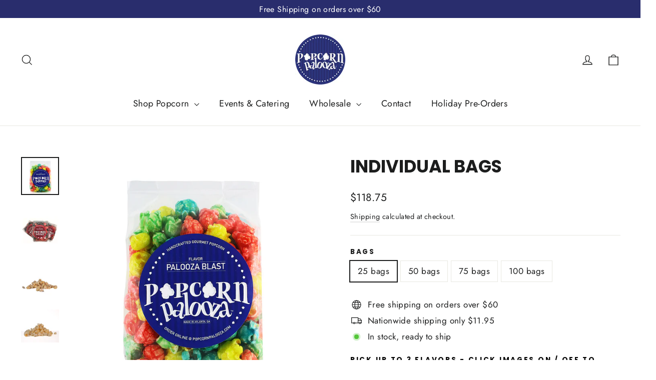

--- FILE ---
content_type: text/html; charset=utf-8
request_url: https://popcornpalooza.com/products/ndividual-bags-1
body_size: 36132
content:
<!doctype html>
<html class="no-js" lang="en" dir="ltr">
<head>
  <meta charset="utf-8">
  <meta http-equiv="X-UA-Compatible" content="IE=edge,chrome=1">
  <meta name="viewport" content="width=device-width,initial-scale=1">
  <meta name="theme-color" content="#111111">
  <link rel="canonical" href="https://popcornpalooza.com/products/ndividual-bags-1">
  <link rel="preconnect" href="https://cdn.shopify.com" crossorigin>
  <link rel="preconnect" href="https://fonts.shopifycdn.com" crossorigin>
  <link rel="dns-prefetch" href="https://productreviews.shopifycdn.com">
  <link rel="dns-prefetch" href="https://ajax.googleapis.com">
  <link rel="dns-prefetch" href="https://maps.googleapis.com">
  <link rel="dns-prefetch" href="https://maps.gstatic.com"><link rel="shortcut icon" href="//popcornpalooza.com/cdn/shop/files/Screenshot_71_32x32.png?v=1614316710" type="image/png" /><title>INDIVIDUAL BAGS
&ndash; Popcorn Palooza
</title>
<meta name="description" content="Select up to 3 Flavors of our gourmet popcorn. These are Individual 4 cup bags, that are a perfect snack size. Great for birthday parties, wedding favors, corporate snacks, or sales events food. Your order will be split evenly among the flavors and number of bags you select. Example 1-You choose 25 bags with 3 flavors consisting of Caramel Sea Salt, Chicago Style and White Cheddar. You will receive 9 bags of Caramel Sea Salt, 8 bags of Chicago Style and 8 bags of White Cheddar equaling 25 bags. Example 2-You choose 75 bags with 2 flavors consisting of Butter and Oreo. You will receive 38 bags of Butter and 37 bags of Oreo equaling 75 bags."><meta property="og:site_name" content="Popcorn Palooza">
  <meta property="og:url" content="https://popcornpalooza.com/products/ndividual-bags-1">
  <meta property="og:title" content="INDIVIDUAL BAGS">
  <meta property="og:type" content="product">
  <meta property="og:description" content="Select up to 3 Flavors of our gourmet popcorn. These are Individual 4 cup bags, that are a perfect snack size. Great for birthday parties, wedding favors, corporate snacks, or sales events food. Your order will be split evenly among the flavors and number of bags you select. Example 1-You choose 25 bags with 3 flavors consisting of Caramel Sea Salt, Chicago Style and White Cheddar. You will receive 9 bags of Caramel Sea Salt, 8 bags of Chicago Style and 8 bags of White Cheddar equaling 25 bags. Example 2-You choose 75 bags with 2 flavors consisting of Butter and Oreo. You will receive 38 bags of Butter and 37 bags of Oreo equaling 75 bags."><meta property="og:image" content="http://popcornpalooza.com/cdn/shop/products/preview-full-3CupIndividualSealed.jpg?v=1624499104">
    <meta property="og:image:secure_url" content="https://popcornpalooza.com/cdn/shop/products/preview-full-3CupIndividualSealed.jpg?v=1624499104">
    <meta property="og:image:width" content="600">
    <meta property="og:image:height" content="600"><meta name="twitter:site" content="@">
  <meta name="twitter:card" content="summary_large_image">
  <meta name="twitter:title" content="INDIVIDUAL BAGS">
  <meta name="twitter:description" content="Select up to 3 Flavors of our gourmet popcorn. These are Individual 4 cup bags, that are a perfect snack size. Great for birthday parties, wedding favors, corporate snacks, or sales events food. Your order will be split evenly among the flavors and number of bags you select. Example 1-You choose 25 bags with 3 flavors consisting of Caramel Sea Salt, Chicago Style and White Cheddar. You will receive 9 bags of Caramel Sea Salt, 8 bags of Chicago Style and 8 bags of White Cheddar equaling 25 bags. Example 2-You choose 75 bags with 2 flavors consisting of Butter and Oreo. You will receive 38 bags of Butter and 37 bags of Oreo equaling 75 bags.">
<script async crossorigin fetchpriority="high" src="/cdn/shopifycloud/importmap-polyfill/es-modules-shim.2.4.0.js"></script>
<script type="importmap">
{
  "imports": {
    "element.base-media": "//popcornpalooza.com/cdn/shop/t/24/assets/element.base-media.js?v=61305152781971747521762462319",
    "element.image.parallax": "//popcornpalooza.com/cdn/shop/t/24/assets/element.image.parallax.js?v=59188309605188605141762462319",
    "element.model": "//popcornpalooza.com/cdn/shop/t/24/assets/element.model.js?v=104979259955732717291762462319",
    "element.quantity-selector": "//popcornpalooza.com/cdn/shop/t/24/assets/element.quantity-selector.js?v=68208048201360514121762462319",
    "element.text.rte": "//popcornpalooza.com/cdn/shop/t/24/assets/element.text.rte.js?v=28194737298593644281762462319",
    "element.video": "//popcornpalooza.com/cdn/shop/t/24/assets/element.video.js?v=110560105447302630031762462319",
    "is-land": "//popcornpalooza.com/cdn/shop/t/24/assets/is-land.min.js?v=92343381495565747271762462320",
    "util.misc": "//popcornpalooza.com/cdn/shop/t/24/assets/util.misc.js?v=117964846174238173191762462321",
    "util.product-loader": "//popcornpalooza.com/cdn/shop/t/24/assets/util.product-loader.js?v=71947287259713254281762462321",
    "util.resource-loader": "//popcornpalooza.com/cdn/shop/t/24/assets/util.resource-loader.js?v=81301169148003274841762462321",
    "vendor.in-view": "//popcornpalooza.com/cdn/shop/t/24/assets/vendor.in-view.js?v=126891093837844970591762462321"
  }
}
</script><script type="module" src="//popcornpalooza.com/cdn/shop/t/24/assets/is-land.min.js?v=92343381495565747271762462320"></script>
<style data-shopify>@font-face {
  font-family: Poppins;
  font-weight: 700;
  font-style: normal;
  font-display: swap;
  src: url("//popcornpalooza.com/cdn/fonts/poppins/poppins_n7.56758dcf284489feb014a026f3727f2f20a54626.woff2") format("woff2"),
       url("//popcornpalooza.com/cdn/fonts/poppins/poppins_n7.f34f55d9b3d3205d2cd6f64955ff4b36f0cfd8da.woff") format("woff");
}

  @font-face {
  font-family: Jost;
  font-weight: 400;
  font-style: normal;
  font-display: swap;
  src: url("//popcornpalooza.com/cdn/fonts/jost/jost_n4.d47a1b6347ce4a4c9f437608011273009d91f2b7.woff2") format("woff2"),
       url("//popcornpalooza.com/cdn/fonts/jost/jost_n4.791c46290e672b3f85c3d1c651ef2efa3819eadd.woff") format("woff");
}


  @font-face {
  font-family: Jost;
  font-weight: 600;
  font-style: normal;
  font-display: swap;
  src: url("//popcornpalooza.com/cdn/fonts/jost/jost_n6.ec1178db7a7515114a2d84e3dd680832b7af8b99.woff2") format("woff2"),
       url("//popcornpalooza.com/cdn/fonts/jost/jost_n6.b1178bb6bdd3979fef38e103a3816f6980aeaff9.woff") format("woff");
}

  @font-face {
  font-family: Jost;
  font-weight: 400;
  font-style: italic;
  font-display: swap;
  src: url("//popcornpalooza.com/cdn/fonts/jost/jost_i4.b690098389649750ada222b9763d55796c5283a5.woff2") format("woff2"),
       url("//popcornpalooza.com/cdn/fonts/jost/jost_i4.fd766415a47e50b9e391ae7ec04e2ae25e7e28b0.woff") format("woff");
}

  @font-face {
  font-family: Jost;
  font-weight: 600;
  font-style: italic;
  font-display: swap;
  src: url("//popcornpalooza.com/cdn/fonts/jost/jost_i6.9af7e5f39e3a108c08f24047a4276332d9d7b85e.woff2") format("woff2"),
       url("//popcornpalooza.com/cdn/fonts/jost/jost_i6.2bf310262638f998ed206777ce0b9a3b98b6fe92.woff") format("woff");
}

</style><link href="//popcornpalooza.com/cdn/shop/t/24/assets/theme.css?v=128105613285900123441762462336" rel="stylesheet" type="text/css" media="all" />
<style data-shopify>:root {
    --typeHeaderPrimary: Poppins;
    --typeHeaderFallback: sans-serif;
    --typeHeaderSize: 35px;
    --typeHeaderWeight: 700;
    --typeHeaderLineHeight: 1.2;
    --typeHeaderSpacing: 0.0em;

    --typeBasePrimary:Jost;
    --typeBaseFallback:sans-serif;
    --typeBaseSize: 17px;
    --typeBaseWeight: 400;
    --typeBaseLineHeight: 1.6;
    --typeBaseSpacing: 0.025em;

    --iconWeight: 3px;
    --iconLinecaps: miter;

    --animateImagesStyle: zoom-fade;
    --animateImagesStyleSmall: zoom-fade-small;
    --animateSectionsBackgroundStyle: zoom-fade;
    --animateSectionsTextStyle: rise-up;
    --animateSectionsTextStyleAppendOut: rise-up-out;

    --colorAnnouncement: #292d6d;
    --colorAnnouncementText: #ffffff;

    --colorBody: #ffffff;
    --colorBodyAlpha05: rgba(255, 255, 255, 0.05);
    --colorBodyDim: #f2f2f2;
    --colorBodyLightDim: #fafafa;
    --colorBodyMediumDim: #f5f5f5;

    --colorBorder: #e8e8e1;

    --colorBtnPrimary: #111111;
    --colorBtnPrimaryDim: #040404;
    --colorBtnPrimaryText: #ffffff;

    --colorCartDot: #ff4f33;

    --colorDrawers: #ffffff;
    --colorDrawersDim: #f2f2f2;
    --colorDrawerBorder: #e8e8e1;
    --colorDrawerText: #000000;
    --colorDrawerTextDarken: #000000;
    --colorDrawerButton: #111111;
    --colorDrawerButtonText: #ffffff;

    --colorFooter: #ffffff;
    --colorFooterText: #000000;
    --colorFooterTextAlpha01: rgba(0, 0, 0, 0.1);
    --colorFooterTextAlpha012: rgba(0, 0, 0, 0.12);
    --colorFooterTextAlpha06: rgba(0, 0, 0, 0.6);

    --colorHeroText: #ffffff;

    --colorInputBg: #ffffff;
    --colorInputBgDim: #f2f2f2;
    --colorInputBgDark: #e6e6e6;
    --colorInputText: #1c1d1d;

    --colorLink: #1c1d1d;

    --colorModalBg: rgba(0, 0, 0, 0.6);

    --colorNav: #ffffff;
    --colorNavText: #1c1d1d;

    --colorSalePrice: #1c1d1d;
    --colorSaleTag: #1c1d1d;
    --colorSaleTagText: #ffffff;

    --colorTextBody: #1c1d1d;
    --colorTextBodyAlpha0025: rgba(28, 29, 29, 0.03);
    --colorTextBodyAlpha005: rgba(28, 29, 29, 0.05);
    --colorTextBodyAlpha008: rgba(28, 29, 29, 0.08);
    --colorTextBodyAlpha01: rgba(28, 29, 29, 0.1);
    --colorTextBodyAlpha035: rgba(28, 29, 29, 0.35);

    --colorSmallImageBg: #ffffff;
    --colorLargeImageBg: #111111;

    --urlIcoSelect: url(//popcornpalooza.com/cdn/shop/t/24/assets/ico-select.svg);
    --urlIcoSelectFooter: url(//popcornpalooza.com/cdn/shop/t/24/assets/ico-select-footer.svg);
    --urlIcoSelectWhite: url(//popcornpalooza.com/cdn/shop/t/24/assets/ico-select-white.svg);

    --urlButtonArrowPng: url(//popcornpalooza.com/cdn/shop/t/24/assets/button-arrow.png);
    --urlButtonArrow2xPng: url(//popcornpalooza.com/cdn/shop/t/24/assets/button-arrow-2x.png);
    --urlButtonArrowBlackPng: url(//popcornpalooza.com/cdn/shop/t/24/assets/button-arrow-black.png);
    --urlButtonArrowBlack2xPng: url(//popcornpalooza.com/cdn/shop/t/24/assets/button-arrow-black-2x.png);

    --sizeChartMargin: 25px 0;
    --sizeChartIconMargin: 5px;

    --newsletterReminderPadding: 30px 35px;

    /*Shop Pay Installments*/
    --color-body-text: #1c1d1d;
    --color-body: #ffffff;
    --color-bg: #ffffff;
  }

  
.collection-hero__content:before,
  .hero__image-wrapper:before,
  .hero__media:before {
    background-image: linear-gradient(to bottom, rgba(0, 0, 0, 0.0) 0%, rgba(0, 0, 0, 0.0) 40%, rgba(0, 0, 0, 0.62) 100%);
  }

  .skrim__item-content .skrim__overlay:after {
    background-image: linear-gradient(to bottom, rgba(0, 0, 0, 0.0) 30%, rgba(0, 0, 0, 0.62) 100%);
  }

  .placeholder-content {
    background-image: linear-gradient(100deg, #ffffff 40%, #f7f7f7 63%, #ffffff 79%);
  }</style><script>
    document.documentElement.className = document.documentElement.className.replace('no-js', 'js');

    window.theme = window.theme || {};
    theme.routes = {
      home: "/",
      cart: "/cart.js",
      cartPage: "/cart",
      cartAdd: "/cart/add.js",
      cartChange: "/cart/change.js",
      search: "/search",
      predictiveSearch: "/search/suggest"
    };
    theme.strings = {
      soldOut: "Sold Out",
      unavailable: "Unavailable",
      inStockLabel: "In stock, ready to ship",
      oneStockLabel: "Low stock - [count] item left",
      otherStockLabel: "Low stock - [count] items left",
      willNotShipUntil: "Ready to ship [date]",
      willBeInStockAfter: "Back in stock [date]",
      waitingForStock: "Backordered, shipping soon",
      cartSavings: "You're saving [savings]",
      cartEmpty: "Your cart is currently empty.",
      cartTermsConfirmation: "You must agree with the terms and conditions of sales to check out",
      searchCollections: "Collections",
      searchPages: "Pages",
      searchArticles: "Articles",
      maxQuantity: "You can only have [quantity] of [title] in your cart."
    };
    theme.settings = {
      cartType: "drawer",
      isCustomerTemplate: false,
      moneyFormat: "${{amount}}",
      predictiveSearch: true,
      predictiveSearchType: null,
      quickView: false,
      themeName: 'Motion',
      themeVersion: "11.1.0"
    };
  </script>

  <script>window.performance && window.performance.mark && window.performance.mark('shopify.content_for_header.start');</script><meta id="shopify-digital-wallet" name="shopify-digital-wallet" content="/46375043230/digital_wallets/dialog">
<meta name="shopify-checkout-api-token" content="8c4c5461a047763111e3d776dbc9710c">
<meta id="in-context-paypal-metadata" data-shop-id="46375043230" data-venmo-supported="false" data-environment="production" data-locale="en_US" data-paypal-v4="true" data-currency="USD">
<link rel="alternate" type="application/json+oembed" href="https://popcornpalooza.com/products/ndividual-bags-1.oembed">
<script async="async" src="/checkouts/internal/preloads.js?locale=en-US"></script>
<link rel="preconnect" href="https://shop.app" crossorigin="anonymous">
<script async="async" src="https://shop.app/checkouts/internal/preloads.js?locale=en-US&shop_id=46375043230" crossorigin="anonymous"></script>
<script id="apple-pay-shop-capabilities" type="application/json">{"shopId":46375043230,"countryCode":"US","currencyCode":"USD","merchantCapabilities":["supports3DS"],"merchantId":"gid:\/\/shopify\/Shop\/46375043230","merchantName":"Popcorn Palooza","requiredBillingContactFields":["postalAddress","email","phone"],"requiredShippingContactFields":["postalAddress","email","phone"],"shippingType":"shipping","supportedNetworks":["visa","masterCard","amex","discover","elo","jcb"],"total":{"type":"pending","label":"Popcorn Palooza","amount":"1.00"},"shopifyPaymentsEnabled":true,"supportsSubscriptions":true}</script>
<script id="shopify-features" type="application/json">{"accessToken":"8c4c5461a047763111e3d776dbc9710c","betas":["rich-media-storefront-analytics"],"domain":"popcornpalooza.com","predictiveSearch":true,"shopId":46375043230,"locale":"en"}</script>
<script>var Shopify = Shopify || {};
Shopify.shop = "popcornpalooza.myshopify.com";
Shopify.locale = "en";
Shopify.currency = {"active":"USD","rate":"1.0"};
Shopify.country = "US";
Shopify.theme = {"name":"Updated copy of Holiday","id":150947037342,"schema_name":"Motion","schema_version":"11.1.0","theme_store_id":847,"role":"main"};
Shopify.theme.handle = "null";
Shopify.theme.style = {"id":null,"handle":null};
Shopify.cdnHost = "popcornpalooza.com/cdn";
Shopify.routes = Shopify.routes || {};
Shopify.routes.root = "/";</script>
<script type="module">!function(o){(o.Shopify=o.Shopify||{}).modules=!0}(window);</script>
<script>!function(o){function n(){var o=[];function n(){o.push(Array.prototype.slice.apply(arguments))}return n.q=o,n}var t=o.Shopify=o.Shopify||{};t.loadFeatures=n(),t.autoloadFeatures=n()}(window);</script>
<script>
  window.ShopifyPay = window.ShopifyPay || {};
  window.ShopifyPay.apiHost = "shop.app\/pay";
  window.ShopifyPay.redirectState = null;
</script>
<script id="shop-js-analytics" type="application/json">{"pageType":"product"}</script>
<script defer="defer" async type="module" src="//popcornpalooza.com/cdn/shopifycloud/shop-js/modules/v2/client.init-shop-cart-sync_D0dqhulL.en.esm.js"></script>
<script defer="defer" async type="module" src="//popcornpalooza.com/cdn/shopifycloud/shop-js/modules/v2/chunk.common_CpVO7qML.esm.js"></script>
<script type="module">
  await import("//popcornpalooza.com/cdn/shopifycloud/shop-js/modules/v2/client.init-shop-cart-sync_D0dqhulL.en.esm.js");
await import("//popcornpalooza.com/cdn/shopifycloud/shop-js/modules/v2/chunk.common_CpVO7qML.esm.js");

  window.Shopify.SignInWithShop?.initShopCartSync?.({"fedCMEnabled":true,"windoidEnabled":true});

</script>
<script defer="defer" async type="module" src="//popcornpalooza.com/cdn/shopifycloud/shop-js/modules/v2/client.payment-terms_BmrqWn8r.en.esm.js"></script>
<script defer="defer" async type="module" src="//popcornpalooza.com/cdn/shopifycloud/shop-js/modules/v2/chunk.common_CpVO7qML.esm.js"></script>
<script defer="defer" async type="module" src="//popcornpalooza.com/cdn/shopifycloud/shop-js/modules/v2/chunk.modal_DKF6x0Jh.esm.js"></script>
<script type="module">
  await import("//popcornpalooza.com/cdn/shopifycloud/shop-js/modules/v2/client.payment-terms_BmrqWn8r.en.esm.js");
await import("//popcornpalooza.com/cdn/shopifycloud/shop-js/modules/v2/chunk.common_CpVO7qML.esm.js");
await import("//popcornpalooza.com/cdn/shopifycloud/shop-js/modules/v2/chunk.modal_DKF6x0Jh.esm.js");

  
</script>
<script>
  window.Shopify = window.Shopify || {};
  if (!window.Shopify.featureAssets) window.Shopify.featureAssets = {};
  window.Shopify.featureAssets['shop-js'] = {"shop-cart-sync":["modules/v2/client.shop-cart-sync_D9bwt38V.en.esm.js","modules/v2/chunk.common_CpVO7qML.esm.js"],"init-fed-cm":["modules/v2/client.init-fed-cm_BJ8NPuHe.en.esm.js","modules/v2/chunk.common_CpVO7qML.esm.js"],"init-shop-email-lookup-coordinator":["modules/v2/client.init-shop-email-lookup-coordinator_pVrP2-kG.en.esm.js","modules/v2/chunk.common_CpVO7qML.esm.js"],"shop-cash-offers":["modules/v2/client.shop-cash-offers_CNh7FWN-.en.esm.js","modules/v2/chunk.common_CpVO7qML.esm.js","modules/v2/chunk.modal_DKF6x0Jh.esm.js"],"init-shop-cart-sync":["modules/v2/client.init-shop-cart-sync_D0dqhulL.en.esm.js","modules/v2/chunk.common_CpVO7qML.esm.js"],"init-windoid":["modules/v2/client.init-windoid_DaoAelzT.en.esm.js","modules/v2/chunk.common_CpVO7qML.esm.js"],"shop-toast-manager":["modules/v2/client.shop-toast-manager_1DND8Tac.en.esm.js","modules/v2/chunk.common_CpVO7qML.esm.js"],"pay-button":["modules/v2/client.pay-button_CFeQi1r6.en.esm.js","modules/v2/chunk.common_CpVO7qML.esm.js"],"shop-button":["modules/v2/client.shop-button_Ca94MDdQ.en.esm.js","modules/v2/chunk.common_CpVO7qML.esm.js"],"shop-login-button":["modules/v2/client.shop-login-button_DPYNfp1Z.en.esm.js","modules/v2/chunk.common_CpVO7qML.esm.js","modules/v2/chunk.modal_DKF6x0Jh.esm.js"],"avatar":["modules/v2/client.avatar_BTnouDA3.en.esm.js"],"shop-follow-button":["modules/v2/client.shop-follow-button_BMKh4nJE.en.esm.js","modules/v2/chunk.common_CpVO7qML.esm.js","modules/v2/chunk.modal_DKF6x0Jh.esm.js"],"init-customer-accounts-sign-up":["modules/v2/client.init-customer-accounts-sign-up_CJXi5kRN.en.esm.js","modules/v2/client.shop-login-button_DPYNfp1Z.en.esm.js","modules/v2/chunk.common_CpVO7qML.esm.js","modules/v2/chunk.modal_DKF6x0Jh.esm.js"],"init-shop-for-new-customer-accounts":["modules/v2/client.init-shop-for-new-customer-accounts_BoBxkgWu.en.esm.js","modules/v2/client.shop-login-button_DPYNfp1Z.en.esm.js","modules/v2/chunk.common_CpVO7qML.esm.js","modules/v2/chunk.modal_DKF6x0Jh.esm.js"],"init-customer-accounts":["modules/v2/client.init-customer-accounts_DCuDTzpR.en.esm.js","modules/v2/client.shop-login-button_DPYNfp1Z.en.esm.js","modules/v2/chunk.common_CpVO7qML.esm.js","modules/v2/chunk.modal_DKF6x0Jh.esm.js"],"checkout-modal":["modules/v2/client.checkout-modal_U_3e4VxF.en.esm.js","modules/v2/chunk.common_CpVO7qML.esm.js","modules/v2/chunk.modal_DKF6x0Jh.esm.js"],"lead-capture":["modules/v2/client.lead-capture_DEgn0Z8u.en.esm.js","modules/v2/chunk.common_CpVO7qML.esm.js","modules/v2/chunk.modal_DKF6x0Jh.esm.js"],"shop-login":["modules/v2/client.shop-login_CoM5QKZ_.en.esm.js","modules/v2/chunk.common_CpVO7qML.esm.js","modules/v2/chunk.modal_DKF6x0Jh.esm.js"],"payment-terms":["modules/v2/client.payment-terms_BmrqWn8r.en.esm.js","modules/v2/chunk.common_CpVO7qML.esm.js","modules/v2/chunk.modal_DKF6x0Jh.esm.js"]};
</script>
<script id="__st">var __st={"a":46375043230,"offset":-18000,"reqid":"a43e025a-f259-4c02-864a-731799416165-1765364830","pageurl":"popcornpalooza.com\/products\/ndividual-bags-1","u":"4763d173f2a7","p":"product","rtyp":"product","rid":5853948608670};</script>
<script>window.ShopifyPaypalV4VisibilityTracking = true;</script>
<script id="captcha-bootstrap">!function(){'use strict';const t='contact',e='account',n='new_comment',o=[[t,t],['blogs',n],['comments',n],[t,'customer']],c=[[e,'customer_login'],[e,'guest_login'],[e,'recover_customer_password'],[e,'create_customer']],r=t=>t.map((([t,e])=>`form[action*='/${t}']:not([data-nocaptcha='true']) input[name='form_type'][value='${e}']`)).join(','),a=t=>()=>t?[...document.querySelectorAll(t)].map((t=>t.form)):[];function s(){const t=[...o],e=r(t);return a(e)}const i='password',u='form_key',d=['recaptcha-v3-token','g-recaptcha-response','h-captcha-response',i],f=()=>{try{return window.sessionStorage}catch{return}},m='__shopify_v',_=t=>t.elements[u];function p(t,e,n=!1){try{const o=window.sessionStorage,c=JSON.parse(o.getItem(e)),{data:r}=function(t){const{data:e,action:n}=t;return t[m]||n?{data:e,action:n}:{data:t,action:n}}(c);for(const[e,n]of Object.entries(r))t.elements[e]&&(t.elements[e].value=n);n&&o.removeItem(e)}catch(o){console.error('form repopulation failed',{error:o})}}const l='form_type',E='cptcha';function T(t){t.dataset[E]=!0}const w=window,h=w.document,L='Shopify',v='ce_forms',y='captcha';let A=!1;((t,e)=>{const n=(g='f06e6c50-85a8-45c8-87d0-21a2b65856fe',I='https://cdn.shopify.com/shopifycloud/storefront-forms-hcaptcha/ce_storefront_forms_captcha_hcaptcha.v1.5.2.iife.js',D={infoText:'Protected by hCaptcha',privacyText:'Privacy',termsText:'Terms'},(t,e,n)=>{const o=w[L][v],c=o.bindForm;if(c)return c(t,g,e,D).then(n);var r;o.q.push([[t,g,e,D],n]),r=I,A||(h.body.append(Object.assign(h.createElement('script'),{id:'captcha-provider',async:!0,src:r})),A=!0)});var g,I,D;w[L]=w[L]||{},w[L][v]=w[L][v]||{},w[L][v].q=[],w[L][y]=w[L][y]||{},w[L][y].protect=function(t,e){n(t,void 0,e),T(t)},Object.freeze(w[L][y]),function(t,e,n,w,h,L){const[v,y,A,g]=function(t,e,n){const i=e?o:[],u=t?c:[],d=[...i,...u],f=r(d),m=r(i),_=r(d.filter((([t,e])=>n.includes(e))));return[a(f),a(m),a(_),s()]}(w,h,L),I=t=>{const e=t.target;return e instanceof HTMLFormElement?e:e&&e.form},D=t=>v().includes(t);t.addEventListener('submit',(t=>{const e=I(t);if(!e)return;const n=D(e)&&!e.dataset.hcaptchaBound&&!e.dataset.recaptchaBound,o=_(e),c=g().includes(e)&&(!o||!o.value);(n||c)&&t.preventDefault(),c&&!n&&(function(t){try{if(!f())return;!function(t){const e=f();if(!e)return;const n=_(t);if(!n)return;const o=n.value;o&&e.removeItem(o)}(t);const e=Array.from(Array(32),(()=>Math.random().toString(36)[2])).join('');!function(t,e){_(t)||t.append(Object.assign(document.createElement('input'),{type:'hidden',name:u})),t.elements[u].value=e}(t,e),function(t,e){const n=f();if(!n)return;const o=[...t.querySelectorAll(`input[type='${i}']`)].map((({name:t})=>t)),c=[...d,...o],r={};for(const[a,s]of new FormData(t).entries())c.includes(a)||(r[a]=s);n.setItem(e,JSON.stringify({[m]:1,action:t.action,data:r}))}(t,e)}catch(e){console.error('failed to persist form',e)}}(e),e.submit())}));const S=(t,e)=>{t&&!t.dataset[E]&&(n(t,e.some((e=>e===t))),T(t))};for(const o of['focusin','change'])t.addEventListener(o,(t=>{const e=I(t);D(e)&&S(e,y())}));const B=e.get('form_key'),M=e.get(l),P=B&&M;t.addEventListener('DOMContentLoaded',(()=>{const t=y();if(P)for(const e of t)e.elements[l].value===M&&p(e,B);[...new Set([...A(),...v().filter((t=>'true'===t.dataset.shopifyCaptcha))])].forEach((e=>S(e,t)))}))}(h,new URLSearchParams(w.location.search),n,t,e,['guest_login'])})(!0,!0)}();</script>
<script integrity="sha256-52AcMU7V7pcBOXWImdc/TAGTFKeNjmkeM1Pvks/DTgc=" data-source-attribution="shopify.loadfeatures" defer="defer" src="//popcornpalooza.com/cdn/shopifycloud/storefront/assets/storefront/load_feature-81c60534.js" crossorigin="anonymous"></script>
<script crossorigin="anonymous" defer="defer" src="//popcornpalooza.com/cdn/shopifycloud/storefront/assets/shopify_pay/storefront-65b4c6d7.js?v=20250812"></script>
<script data-source-attribution="shopify.dynamic_checkout.dynamic.init">var Shopify=Shopify||{};Shopify.PaymentButton=Shopify.PaymentButton||{isStorefrontPortableWallets:!0,init:function(){window.Shopify.PaymentButton.init=function(){};var t=document.createElement("script");t.src="https://popcornpalooza.com/cdn/shopifycloud/portable-wallets/latest/portable-wallets.en.js",t.type="module",document.head.appendChild(t)}};
</script>
<script data-source-attribution="shopify.dynamic_checkout.buyer_consent">
  function portableWalletsHideBuyerConsent(e){var t=document.getElementById("shopify-buyer-consent"),n=document.getElementById("shopify-subscription-policy-button");t&&n&&(t.classList.add("hidden"),t.setAttribute("aria-hidden","true"),n.removeEventListener("click",e))}function portableWalletsShowBuyerConsent(e){var t=document.getElementById("shopify-buyer-consent"),n=document.getElementById("shopify-subscription-policy-button");t&&n&&(t.classList.remove("hidden"),t.removeAttribute("aria-hidden"),n.addEventListener("click",e))}window.Shopify?.PaymentButton&&(window.Shopify.PaymentButton.hideBuyerConsent=portableWalletsHideBuyerConsent,window.Shopify.PaymentButton.showBuyerConsent=portableWalletsShowBuyerConsent);
</script>
<script data-source-attribution="shopify.dynamic_checkout.cart.bootstrap">document.addEventListener("DOMContentLoaded",(function(){function t(){return document.querySelector("shopify-accelerated-checkout-cart, shopify-accelerated-checkout")}if(t())Shopify.PaymentButton.init();else{new MutationObserver((function(e,n){t()&&(Shopify.PaymentButton.init(),n.disconnect())})).observe(document.body,{childList:!0,subtree:!0})}}));
</script>
<script id='scb4127' type='text/javascript' async='' src='https://popcornpalooza.com/cdn/shopifycloud/privacy-banner/storefront-banner.js'></script><link id="shopify-accelerated-checkout-styles" rel="stylesheet" media="screen" href="https://popcornpalooza.com/cdn/shopifycloud/portable-wallets/latest/accelerated-checkout-backwards-compat.css" crossorigin="anonymous">
<style id="shopify-accelerated-checkout-cart">
        #shopify-buyer-consent {
  margin-top: 1em;
  display: inline-block;
  width: 100%;
}

#shopify-buyer-consent.hidden {
  display: none;
}

#shopify-subscription-policy-button {
  background: none;
  border: none;
  padding: 0;
  text-decoration: underline;
  font-size: inherit;
  cursor: pointer;
}

#shopify-subscription-policy-button::before {
  box-shadow: none;
}

      </style>

<script>window.performance && window.performance.mark && window.performance.mark('shopify.content_for_header.end');</script>

  <style data-shopify>
    :root {
      --element-button-color-primary: red;
      --element-button-color-secondary: blue;
    }
  </style>

  <script src="//popcornpalooza.com/cdn/shop/t/24/assets/vendor-scripts-v14.js" defer="defer"></script><script src="//popcornpalooza.com/cdn/shop/t/24/assets/theme.js?v=140924482945350573091762462321" defer="defer"></script>

  <style data-shopify>
    :root {
      /* Root Variables */
      /* ========================= */
      --root-color-primary: #1c1d1d;
      --color-primary: #1c1d1d;
      --root-color-secondary: #ffffff;
      --color-secondary: #ffffff;
      --color-sale-tag: #1c1d1d;
      --color-sale-tag-text: #ffffff;
      --color-sale-price: #1c1d1d;
      --layout-section-padding-block: 3rem;
      --layout-section-max-inline-size: 1220px;

      /* Text */
      /* ========================= */
      
      /* Body Font Styles */
      --element-text-font-family--body: Jost;
      --element-text-font-family-fallback--body: sans-serif;
      --element-text-font-weight--body: 400;
      --element-text-letter-spacing--body: 0.025em;
      --element-text-text-transform--body: none;

      /* Body Font Sizes */
      --element-text-font-size--body: initial;
      --element-text-font-size--body-xs: 13px;
      --element-text-font-size--body-sm: 15px;
      --element-text-font-size--body-md: 17px;
      --element-text-font-size--body-lg: 19px;
      
      /* Body Line Heights */
      --element-text-line-height--body: 1.6;

      /* Heading Font Styles */
      --element-text-font-family--heading: Poppins;
      --element-text-font-family-fallback--heading: sans-serif;
      --element-text-font-weight--heading: 700;
      --element-text-letter-spacing--heading: 0.0em;
      
       
      
      
      /* Heading Font Sizes */
      --element-text-font-size--heading-2xl: 51px;
      --element-text-font-size--heading-xl: 35px;
      --element-text-font-size--heading-lg: 29px;
      --element-text-font-size--heading-md: 27px;
      --element-text-font-size--heading-sm: 21px;
      --element-text-font-size--heading-xs: 19px;
      
      /* Heading Line Heights */
      --element-text-line-height--heading: 1.2;

      /* Buttons */
      /* ========================= */
      
          --element-button-radius: 0;
      

      --element-button-font-family: Poppins;
      --element-button-font-family-fallback: sans-serif;
      --element-button-font-weight: 700;
      --element-button-letter-spacing: 0.0em;

       

      /* Base Color Variables */
      --element-button-color-primary: #111111;
      --element-button-color-secondary: #ffffff;
      --element-button-box-shadow: inset 0 0 0 1px #e8e8e1;
      --element-button-shade-border: 100%;

      /* Hover State Variables */
      --element-button-shade-background--hover: 0%;

      /* Focus State Variables */
      --element-button-color-focus: var(--color-focus);
    }

    .element-input {
      box-shadow: inset 0 0 0 1px #e8e8e1;
      background-color: #ffffff;
    }

    .element-input:hover {
      box-shadow: inset 0 0 0 1px #1c1d1d;
    }

    .element-input:focus {
      border: none;
      box-shadow: inset 0 0 0 1px #1c1d1d;
    }

    .element-input:focus-visible {
      border: none;
      box-shadow: inset 0 0 0 2px var(--color-focus, #4a9afc);
    }

    .element-button:hover {
      --element-button-box-shadow: inset 0 0 0 1px #1c1d1d;
    }

    product-form label.element-text:is([class*=element-text])  {
      font-family: var(--element-text-font-family--heading);
    }

    .element-radio .element-button {
      --element-button-font-family: Jost;
    }

    .element-radio input:checked ~ .element-button {
      --element-button-shade-background--active: 0%;
      --element-button-box-shadow: inset 0 0 0 2px #1c1d1d;
      --color-primary: #ffffff;
      --color-secondary: #1c1d1d;
    }

    .element-button.element-quantity-selector__button {
      --element-button-box-shadow: outset 0 0 0 1px transparent;
    }

    quantity-selector:hover .element-quantity-selector__input {
      box-shadow: inset 0 0 0 1px #1c1d1d;
    }

    @media (max-width: 768px) {
      :root {
        /* Heading Font Sizes */
        --element-text-font-size--heading-2xl: calc(51px * 0.8);
        --element-text-font-size--heading-xl: calc(35px * 0.8);
        --element-text-font-size--heading-lg: calc(29px * 0.8);
        --element-text-font-size--heading-md: calc(27px * 0.8);
        --element-text-font-size--heading-sm: calc(21px * 0.8);
        --element-text-font-size--heading-xs: calc(19px * 0.8);
      }
    }
  </style>
<script src="https://cdn.shopify.com/extensions/4bff5ccf-ba34-4433-8855-97906549b1e4/forms-2274/assets/shopify-forms-loader.js" type="text/javascript" defer="defer"></script>
<link href="https://monorail-edge.shopifysvc.com" rel="dns-prefetch">
<script>(function(){if ("sendBeacon" in navigator && "performance" in window) {try {var session_token_from_headers = performance.getEntriesByType('navigation')[0].serverTiming.find(x => x.name == '_s').description;} catch {var session_token_from_headers = undefined;}var session_cookie_matches = document.cookie.match(/_shopify_s=([^;]*)/);var session_token_from_cookie = session_cookie_matches && session_cookie_matches.length === 2 ? session_cookie_matches[1] : "";var session_token = session_token_from_headers || session_token_from_cookie || "";function handle_abandonment_event(e) {var entries = performance.getEntries().filter(function(entry) {return /monorail-edge.shopifysvc.com/.test(entry.name);});if (!window.abandonment_tracked && entries.length === 0) {window.abandonment_tracked = true;var currentMs = Date.now();var navigation_start = performance.timing.navigationStart;var payload = {shop_id: 46375043230,url: window.location.href,navigation_start,duration: currentMs - navigation_start,session_token,page_type: "product"};window.navigator.sendBeacon("https://monorail-edge.shopifysvc.com/v1/produce", JSON.stringify({schema_id: "online_store_buyer_site_abandonment/1.1",payload: payload,metadata: {event_created_at_ms: currentMs,event_sent_at_ms: currentMs}}));}}window.addEventListener('pagehide', handle_abandonment_event);}}());</script>
<script id="web-pixels-manager-setup">(function e(e,d,r,n,o){if(void 0===o&&(o={}),!Boolean(null===(a=null===(i=window.Shopify)||void 0===i?void 0:i.analytics)||void 0===a?void 0:a.replayQueue)){var i,a;window.Shopify=window.Shopify||{};var t=window.Shopify;t.analytics=t.analytics||{};var s=t.analytics;s.replayQueue=[],s.publish=function(e,d,r){return s.replayQueue.push([e,d,r]),!0};try{self.performance.mark("wpm:start")}catch(e){}var l=function(){var e={modern:/Edge?\/(1{2}[4-9]|1[2-9]\d|[2-9]\d{2}|\d{4,})\.\d+(\.\d+|)|Firefox\/(1{2}[4-9]|1[2-9]\d|[2-9]\d{2}|\d{4,})\.\d+(\.\d+|)|Chrom(ium|e)\/(9{2}|\d{3,})\.\d+(\.\d+|)|(Maci|X1{2}).+ Version\/(15\.\d+|(1[6-9]|[2-9]\d|\d{3,})\.\d+)([,.]\d+|)( \(\w+\)|)( Mobile\/\w+|) Safari\/|Chrome.+OPR\/(9{2}|\d{3,})\.\d+\.\d+|(CPU[ +]OS|iPhone[ +]OS|CPU[ +]iPhone|CPU IPhone OS|CPU iPad OS)[ +]+(15[._]\d+|(1[6-9]|[2-9]\d|\d{3,})[._]\d+)([._]\d+|)|Android:?[ /-](13[3-9]|1[4-9]\d|[2-9]\d{2}|\d{4,})(\.\d+|)(\.\d+|)|Android.+Firefox\/(13[5-9]|1[4-9]\d|[2-9]\d{2}|\d{4,})\.\d+(\.\d+|)|Android.+Chrom(ium|e)\/(13[3-9]|1[4-9]\d|[2-9]\d{2}|\d{4,})\.\d+(\.\d+|)|SamsungBrowser\/([2-9]\d|\d{3,})\.\d+/,legacy:/Edge?\/(1[6-9]|[2-9]\d|\d{3,})\.\d+(\.\d+|)|Firefox\/(5[4-9]|[6-9]\d|\d{3,})\.\d+(\.\d+|)|Chrom(ium|e)\/(5[1-9]|[6-9]\d|\d{3,})\.\d+(\.\d+|)([\d.]+$|.*Safari\/(?![\d.]+ Edge\/[\d.]+$))|(Maci|X1{2}).+ Version\/(10\.\d+|(1[1-9]|[2-9]\d|\d{3,})\.\d+)([,.]\d+|)( \(\w+\)|)( Mobile\/\w+|) Safari\/|Chrome.+OPR\/(3[89]|[4-9]\d|\d{3,})\.\d+\.\d+|(CPU[ +]OS|iPhone[ +]OS|CPU[ +]iPhone|CPU IPhone OS|CPU iPad OS)[ +]+(10[._]\d+|(1[1-9]|[2-9]\d|\d{3,})[._]\d+)([._]\d+|)|Android:?[ /-](13[3-9]|1[4-9]\d|[2-9]\d{2}|\d{4,})(\.\d+|)(\.\d+|)|Mobile Safari.+OPR\/([89]\d|\d{3,})\.\d+\.\d+|Android.+Firefox\/(13[5-9]|1[4-9]\d|[2-9]\d{2}|\d{4,})\.\d+(\.\d+|)|Android.+Chrom(ium|e)\/(13[3-9]|1[4-9]\d|[2-9]\d{2}|\d{4,})\.\d+(\.\d+|)|Android.+(UC? ?Browser|UCWEB|U3)[ /]?(15\.([5-9]|\d{2,})|(1[6-9]|[2-9]\d|\d{3,})\.\d+)\.\d+|SamsungBrowser\/(5\.\d+|([6-9]|\d{2,})\.\d+)|Android.+MQ{2}Browser\/(14(\.(9|\d{2,})|)|(1[5-9]|[2-9]\d|\d{3,})(\.\d+|))(\.\d+|)|K[Aa][Ii]OS\/(3\.\d+|([4-9]|\d{2,})\.\d+)(\.\d+|)/},d=e.modern,r=e.legacy,n=navigator.userAgent;return n.match(d)?"modern":n.match(r)?"legacy":"unknown"}(),u="modern"===l?"modern":"legacy",c=(null!=n?n:{modern:"",legacy:""})[u],f=function(e){return[e.baseUrl,"/wpm","/b",e.hashVersion,"modern"===e.buildTarget?"m":"l",".js"].join("")}({baseUrl:d,hashVersion:r,buildTarget:u}),m=function(e){var d=e.version,r=e.bundleTarget,n=e.surface,o=e.pageUrl,i=e.monorailEndpoint;return{emit:function(e){var a=e.status,t=e.errorMsg,s=(new Date).getTime(),l=JSON.stringify({metadata:{event_sent_at_ms:s},events:[{schema_id:"web_pixels_manager_load/3.1",payload:{version:d,bundle_target:r,page_url:o,status:a,surface:n,error_msg:t},metadata:{event_created_at_ms:s}}]});if(!i)return console&&console.warn&&console.warn("[Web Pixels Manager] No Monorail endpoint provided, skipping logging."),!1;try{return self.navigator.sendBeacon.bind(self.navigator)(i,l)}catch(e){}var u=new XMLHttpRequest;try{return u.open("POST",i,!0),u.setRequestHeader("Content-Type","text/plain"),u.send(l),!0}catch(e){return console&&console.warn&&console.warn("[Web Pixels Manager] Got an unhandled error while logging to Monorail."),!1}}}}({version:r,bundleTarget:l,surface:e.surface,pageUrl:self.location.href,monorailEndpoint:e.monorailEndpoint});try{o.browserTarget=l,function(e){var d=e.src,r=e.async,n=void 0===r||r,o=e.onload,i=e.onerror,a=e.sri,t=e.scriptDataAttributes,s=void 0===t?{}:t,l=document.createElement("script"),u=document.querySelector("head"),c=document.querySelector("body");if(l.async=n,l.src=d,a&&(l.integrity=a,l.crossOrigin="anonymous"),s)for(var f in s)if(Object.prototype.hasOwnProperty.call(s,f))try{l.dataset[f]=s[f]}catch(e){}if(o&&l.addEventListener("load",o),i&&l.addEventListener("error",i),u)u.appendChild(l);else{if(!c)throw new Error("Did not find a head or body element to append the script");c.appendChild(l)}}({src:f,async:!0,onload:function(){if(!function(){var e,d;return Boolean(null===(d=null===(e=window.Shopify)||void 0===e?void 0:e.analytics)||void 0===d?void 0:d.initialized)}()){var d=window.webPixelsManager.init(e)||void 0;if(d){var r=window.Shopify.analytics;r.replayQueue.forEach((function(e){var r=e[0],n=e[1],o=e[2];d.publishCustomEvent(r,n,o)})),r.replayQueue=[],r.publish=d.publishCustomEvent,r.visitor=d.visitor,r.initialized=!0}}},onerror:function(){return m.emit({status:"failed",errorMsg:"".concat(f," has failed to load")})},sri:function(e){var d=/^sha384-[A-Za-z0-9+/=]+$/;return"string"==typeof e&&d.test(e)}(c)?c:"",scriptDataAttributes:o}),m.emit({status:"loading"})}catch(e){m.emit({status:"failed",errorMsg:(null==e?void 0:e.message)||"Unknown error"})}}})({shopId: 46375043230,storefrontBaseUrl: "https://popcornpalooza.com",extensionsBaseUrl: "https://extensions.shopifycdn.com/cdn/shopifycloud/web-pixels-manager",monorailEndpoint: "https://monorail-edge.shopifysvc.com/unstable/produce_batch",surface: "storefront-renderer",enabledBetaFlags: ["2dca8a86"],webPixelsConfigList: [{"id":"201851038","configuration":"{\"pixel_id\":\"2798967987047234\",\"pixel_type\":\"facebook_pixel\",\"metaapp_system_user_token\":\"-\"}","eventPayloadVersion":"v1","runtimeContext":"OPEN","scriptVersion":"ca16bc87fe92b6042fbaa3acc2fbdaa6","type":"APP","apiClientId":2329312,"privacyPurposes":["ANALYTICS","MARKETING","SALE_OF_DATA"],"dataSharingAdjustments":{"protectedCustomerApprovalScopes":["read_customer_address","read_customer_email","read_customer_name","read_customer_personal_data","read_customer_phone"]}},{"id":"92930206","configuration":"{\"tagID\":\"2612492214863\"}","eventPayloadVersion":"v1","runtimeContext":"STRICT","scriptVersion":"18031546ee651571ed29edbe71a3550b","type":"APP","apiClientId":3009811,"privacyPurposes":["ANALYTICS","MARKETING","SALE_OF_DATA"],"dataSharingAdjustments":{"protectedCustomerApprovalScopes":["read_customer_address","read_customer_email","read_customer_name","read_customer_personal_data","read_customer_phone"]}},{"id":"shopify-app-pixel","configuration":"{}","eventPayloadVersion":"v1","runtimeContext":"STRICT","scriptVersion":"0450","apiClientId":"shopify-pixel","type":"APP","privacyPurposes":["ANALYTICS","MARKETING"]},{"id":"shopify-custom-pixel","eventPayloadVersion":"v1","runtimeContext":"LAX","scriptVersion":"0450","apiClientId":"shopify-pixel","type":"CUSTOM","privacyPurposes":["ANALYTICS","MARKETING"]}],isMerchantRequest: false,initData: {"shop":{"name":"Popcorn Palooza","paymentSettings":{"currencyCode":"USD"},"myshopifyDomain":"popcornpalooza.myshopify.com","countryCode":"US","storefrontUrl":"https:\/\/popcornpalooza.com"},"customer":null,"cart":null,"checkout":null,"productVariants":[{"price":{"amount":118.75,"currencyCode":"USD"},"product":{"title":"INDIVIDUAL BAGS","vendor":"PopcornPalooza","id":"5853948608670","untranslatedTitle":"INDIVIDUAL BAGS","url":"\/products\/ndividual-bags-1","type":""},"id":"36761069125790","image":{"src":"\/\/popcornpalooza.com\/cdn\/shop\/products\/preview-full-3CupIndividualSealed.jpg?v=1624499104"},"sku":"","title":"25 bags","untranslatedTitle":"25 bags"},{"price":{"amount":235.0,"currencyCode":"USD"},"product":{"title":"INDIVIDUAL BAGS","vendor":"PopcornPalooza","id":"5853948608670","untranslatedTitle":"INDIVIDUAL BAGS","url":"\/products\/ndividual-bags-1","type":""},"id":"36761069158558","image":{"src":"\/\/popcornpalooza.com\/cdn\/shop\/products\/preview-full-3CupIndividualSealed.jpg?v=1624499104"},"sku":"","title":"50 bags","untranslatedTitle":"50 bags"},{"price":{"amount":349.5,"currencyCode":"USD"},"product":{"title":"INDIVIDUAL BAGS","vendor":"PopcornPalooza","id":"5853948608670","untranslatedTitle":"INDIVIDUAL BAGS","url":"\/products\/ndividual-bags-1","type":""},"id":"36761069191326","image":{"src":"\/\/popcornpalooza.com\/cdn\/shop\/products\/preview-full-3CupIndividualSealed.jpg?v=1624499104"},"sku":"","title":"75 bags","untranslatedTitle":"75 bags"},{"price":{"amount":440.0,"currencyCode":"USD"},"product":{"title":"INDIVIDUAL BAGS","vendor":"PopcornPalooza","id":"5853948608670","untranslatedTitle":"INDIVIDUAL BAGS","url":"\/products\/ndividual-bags-1","type":""},"id":"36761069224094","image":{"src":"\/\/popcornpalooza.com\/cdn\/shop\/products\/preview-full-3CupIndividualSealed.jpg?v=1624499104"},"sku":"","title":"100 bags","untranslatedTitle":"100 bags"}],"purchasingCompany":null},},"https://popcornpalooza.com/cdn","ae1676cfwd2530674p4253c800m34e853cb",{"modern":"","legacy":""},{"shopId":"46375043230","storefrontBaseUrl":"https:\/\/popcornpalooza.com","extensionBaseUrl":"https:\/\/extensions.shopifycdn.com\/cdn\/shopifycloud\/web-pixels-manager","surface":"storefront-renderer","enabledBetaFlags":"[\"2dca8a86\"]","isMerchantRequest":"false","hashVersion":"ae1676cfwd2530674p4253c800m34e853cb","publish":"custom","events":"[[\"page_viewed\",{}],[\"product_viewed\",{\"productVariant\":{\"price\":{\"amount\":118.75,\"currencyCode\":\"USD\"},\"product\":{\"title\":\"INDIVIDUAL BAGS\",\"vendor\":\"PopcornPalooza\",\"id\":\"5853948608670\",\"untranslatedTitle\":\"INDIVIDUAL BAGS\",\"url\":\"\/products\/ndividual-bags-1\",\"type\":\"\"},\"id\":\"36761069125790\",\"image\":{\"src\":\"\/\/popcornpalooza.com\/cdn\/shop\/products\/preview-full-3CupIndividualSealed.jpg?v=1624499104\"},\"sku\":\"\",\"title\":\"25 bags\",\"untranslatedTitle\":\"25 bags\"}}]]"});</script><script>
  window.ShopifyAnalytics = window.ShopifyAnalytics || {};
  window.ShopifyAnalytics.meta = window.ShopifyAnalytics.meta || {};
  window.ShopifyAnalytics.meta.currency = 'USD';
  var meta = {"product":{"id":5853948608670,"gid":"gid:\/\/shopify\/Product\/5853948608670","vendor":"PopcornPalooza","type":"","variants":[{"id":36761069125790,"price":11875,"name":"INDIVIDUAL BAGS - 25 bags","public_title":"25 bags","sku":""},{"id":36761069158558,"price":23500,"name":"INDIVIDUAL BAGS - 50 bags","public_title":"50 bags","sku":""},{"id":36761069191326,"price":34950,"name":"INDIVIDUAL BAGS - 75 bags","public_title":"75 bags","sku":""},{"id":36761069224094,"price":44000,"name":"INDIVIDUAL BAGS - 100 bags","public_title":"100 bags","sku":""}],"remote":false},"page":{"pageType":"product","resourceType":"product","resourceId":5853948608670}};
  for (var attr in meta) {
    window.ShopifyAnalytics.meta[attr] = meta[attr];
  }
</script>
<script class="analytics">
  (function () {
    var customDocumentWrite = function(content) {
      var jquery = null;

      if (window.jQuery) {
        jquery = window.jQuery;
      } else if (window.Checkout && window.Checkout.$) {
        jquery = window.Checkout.$;
      }

      if (jquery) {
        jquery('body').append(content);
      }
    };

    var hasLoggedConversion = function(token) {
      if (token) {
        return document.cookie.indexOf('loggedConversion=' + token) !== -1;
      }
      return false;
    }

    var setCookieIfConversion = function(token) {
      if (token) {
        var twoMonthsFromNow = new Date(Date.now());
        twoMonthsFromNow.setMonth(twoMonthsFromNow.getMonth() + 2);

        document.cookie = 'loggedConversion=' + token + '; expires=' + twoMonthsFromNow;
      }
    }

    var trekkie = window.ShopifyAnalytics.lib = window.trekkie = window.trekkie || [];
    if (trekkie.integrations) {
      return;
    }
    trekkie.methods = [
      'identify',
      'page',
      'ready',
      'track',
      'trackForm',
      'trackLink'
    ];
    trekkie.factory = function(method) {
      return function() {
        var args = Array.prototype.slice.call(arguments);
        args.unshift(method);
        trekkie.push(args);
        return trekkie;
      };
    };
    for (var i = 0; i < trekkie.methods.length; i++) {
      var key = trekkie.methods[i];
      trekkie[key] = trekkie.factory(key);
    }
    trekkie.load = function(config) {
      trekkie.config = config || {};
      trekkie.config.initialDocumentCookie = document.cookie;
      var first = document.getElementsByTagName('script')[0];
      var script = document.createElement('script');
      script.type = 'text/javascript';
      script.onerror = function(e) {
        var scriptFallback = document.createElement('script');
        scriptFallback.type = 'text/javascript';
        scriptFallback.onerror = function(error) {
                var Monorail = {
      produce: function produce(monorailDomain, schemaId, payload) {
        var currentMs = new Date().getTime();
        var event = {
          schema_id: schemaId,
          payload: payload,
          metadata: {
            event_created_at_ms: currentMs,
            event_sent_at_ms: currentMs
          }
        };
        return Monorail.sendRequest("https://" + monorailDomain + "/v1/produce", JSON.stringify(event));
      },
      sendRequest: function sendRequest(endpointUrl, payload) {
        // Try the sendBeacon API
        if (window && window.navigator && typeof window.navigator.sendBeacon === 'function' && typeof window.Blob === 'function' && !Monorail.isIos12()) {
          var blobData = new window.Blob([payload], {
            type: 'text/plain'
          });

          if (window.navigator.sendBeacon(endpointUrl, blobData)) {
            return true;
          } // sendBeacon was not successful

        } // XHR beacon

        var xhr = new XMLHttpRequest();

        try {
          xhr.open('POST', endpointUrl);
          xhr.setRequestHeader('Content-Type', 'text/plain');
          xhr.send(payload);
        } catch (e) {
          console.log(e);
        }

        return false;
      },
      isIos12: function isIos12() {
        return window.navigator.userAgent.lastIndexOf('iPhone; CPU iPhone OS 12_') !== -1 || window.navigator.userAgent.lastIndexOf('iPad; CPU OS 12_') !== -1;
      }
    };
    Monorail.produce('monorail-edge.shopifysvc.com',
      'trekkie_storefront_load_errors/1.1',
      {shop_id: 46375043230,
      theme_id: 150947037342,
      app_name: "storefront",
      context_url: window.location.href,
      source_url: "//popcornpalooza.com/cdn/s/trekkie.storefront.94e7babdf2ec3663c2b14be7d5a3b25b9303ebb0.min.js"});

        };
        scriptFallback.async = true;
        scriptFallback.src = '//popcornpalooza.com/cdn/s/trekkie.storefront.94e7babdf2ec3663c2b14be7d5a3b25b9303ebb0.min.js';
        first.parentNode.insertBefore(scriptFallback, first);
      };
      script.async = true;
      script.src = '//popcornpalooza.com/cdn/s/trekkie.storefront.94e7babdf2ec3663c2b14be7d5a3b25b9303ebb0.min.js';
      first.parentNode.insertBefore(script, first);
    };
    trekkie.load(
      {"Trekkie":{"appName":"storefront","development":false,"defaultAttributes":{"shopId":46375043230,"isMerchantRequest":null,"themeId":150947037342,"themeCityHash":"709932656682157993","contentLanguage":"en","currency":"USD","eventMetadataId":"b580537b-8a31-4c48-9034-af0a309ee058"},"isServerSideCookieWritingEnabled":true,"monorailRegion":"shop_domain","enabledBetaFlags":["f0df213a"]},"Session Attribution":{},"S2S":{"facebookCapiEnabled":false,"source":"trekkie-storefront-renderer","apiClientId":580111}}
    );

    var loaded = false;
    trekkie.ready(function() {
      if (loaded) return;
      loaded = true;

      window.ShopifyAnalytics.lib = window.trekkie;

      var originalDocumentWrite = document.write;
      document.write = customDocumentWrite;
      try { window.ShopifyAnalytics.merchantGoogleAnalytics.call(this); } catch(error) {};
      document.write = originalDocumentWrite;

      window.ShopifyAnalytics.lib.page(null,{"pageType":"product","resourceType":"product","resourceId":5853948608670,"shopifyEmitted":true});

      var match = window.location.pathname.match(/checkouts\/(.+)\/(thank_you|post_purchase)/)
      var token = match? match[1]: undefined;
      if (!hasLoggedConversion(token)) {
        setCookieIfConversion(token);
        window.ShopifyAnalytics.lib.track("Viewed Product",{"currency":"USD","variantId":36761069125790,"productId":5853948608670,"productGid":"gid:\/\/shopify\/Product\/5853948608670","name":"INDIVIDUAL BAGS - 25 bags","price":"118.75","sku":"","brand":"PopcornPalooza","variant":"25 bags","category":"","nonInteraction":true,"remote":false},undefined,undefined,{"shopifyEmitted":true});
      window.ShopifyAnalytics.lib.track("monorail:\/\/trekkie_storefront_viewed_product\/1.1",{"currency":"USD","variantId":36761069125790,"productId":5853948608670,"productGid":"gid:\/\/shopify\/Product\/5853948608670","name":"INDIVIDUAL BAGS - 25 bags","price":"118.75","sku":"","brand":"PopcornPalooza","variant":"25 bags","category":"","nonInteraction":true,"remote":false,"referer":"https:\/\/popcornpalooza.com\/products\/ndividual-bags-1"});
      }
    });


        var eventsListenerScript = document.createElement('script');
        eventsListenerScript.async = true;
        eventsListenerScript.src = "//popcornpalooza.com/cdn/shopifycloud/storefront/assets/shop_events_listener-3da45d37.js";
        document.getElementsByTagName('head')[0].appendChild(eventsListenerScript);

})();</script>
<script
  defer
  src="https://popcornpalooza.com/cdn/shopifycloud/perf-kit/shopify-perf-kit-2.1.2.min.js"
  data-application="storefront-renderer"
  data-shop-id="46375043230"
  data-render-region="gcp-us-central1"
  data-page-type="product"
  data-theme-instance-id="150947037342"
  data-theme-name="Motion"
  data-theme-version="11.1.0"
  data-monorail-region="shop_domain"
  data-resource-timing-sampling-rate="10"
  data-shs="true"
  data-shs-beacon="true"
  data-shs-export-with-fetch="true"
  data-shs-logs-sample-rate="1"
></script>
</head>

<body class="template-product" data-transitions="true" data-type_header_capitalize="false" data-type_base_accent_transform="true" data-type_header_accent_transform="true" data-animate_sections="true" data-animate_underlines="true" data-animate_buttons="true" data-animate_images="true" data-animate_page_transition_style="page-slow-fade" data-type_header_text_alignment="true" data-animate_images_style="zoom-fade">

  
    <script type="text/javascript">window.setTimeout(function() { document.body.className += " loaded"; }, 25);</script>
  

  <a class="in-page-link visually-hidden skip-link" href="#MainContent">Skip to content</a>

  <div id="PageContainer" class="page-container">
    <div class="transition-body"><!-- BEGIN sections: header-group -->
<div id="shopify-section-sections--19871482675358__announcement-bar" class="shopify-section shopify-section-group-header-group"><div class="announcement"><span class="announcement__text announcement__text--open" data-text="free-shipping-on-orders-over-60">
      Free Shipping on orders over $60
    </span></div>


</div><div id="shopify-section-sections--19871482675358__header" class="shopify-section shopify-section-group-header-group"><div id="NavDrawer" class="drawer drawer--left">
  <div class="drawer__contents">
    <div class="drawer__fixed-header">
      <div class="drawer__header appear-animation appear-delay-2">
        <div class="drawer__title"></div>
        <div class="drawer__close">
          <button type="button" class="drawer__close-button js-drawer-close">
            <svg aria-hidden="true" focusable="false" role="presentation" class="icon icon-close" viewBox="0 0 64 64"><title>icon-X</title><path d="m19 17.61 27.12 27.13m0-27.12L19 44.74"/></svg>
            <span class="icon__fallback-text">Close menu</span>
          </button>
        </div>
      </div>
    </div>
    <div class="drawer__scrollable">
      <ul class="mobile-nav" role="navigation" aria-label="Primary"><li class="mobile-nav__item appear-animation appear-delay-3"><div class="mobile-nav__has-sublist"><a href="/collections/shop-all" class="mobile-nav__link" id="Label-collections-shop-all1">
                    Shop Popcorn
                  </a>
                  <div class="mobile-nav__toggle">
                    <button type="button" class="collapsible-trigger collapsible--auto-height" aria-controls="Linklist-collections-shop-all1" aria-labelledby="Label-collections-shop-all1"><span class="collapsible-trigger__icon collapsible-trigger__icon--open" role="presentation">
  <svg aria-hidden="true" focusable="false" role="presentation" class="icon icon--wide icon-chevron-down" viewBox="0 0 28 16"><path d="m1.57 1.59 12.76 12.77L27.1 1.59" stroke-width="2" stroke="#000" fill="none"/></svg>
</span>
</button>
                  </div></div><div id="Linklist-collections-shop-all1" class="mobile-nav__sublist collapsible-content collapsible-content--all">
                <div class="collapsible-content__inner">
                  <ul class="mobile-nav__sublist"><li class="mobile-nav__item mobile-nav__item--active">
                        <div class="mobile-nav__child-item"><a href="/products/ndividual-bags-1" class="mobile-nav__link" id="Sublabel-products-ndividual-bags-11">
                              Individual Bags
                            </a></div></li><li class="mobile-nav__item">
                        <div class="mobile-nav__child-item"><a href="/products/one-gallon-gourmet-popcorn-tins" class="mobile-nav__link" id="Sublabel-products-one-gallon-gourmet-popcorn-tins2">
                              One Gallon Tin
                            </a></div></li><li class="mobile-nav__item">
                        <div class="mobile-nav__child-item"><a href="/products/two-gallon-gourmet-popcorn-tins" class="mobile-nav__link" id="Sublabel-products-two-gallon-gourmet-popcorn-tins3">
                              Two Gallon Tins
                            </a></div></li><li class="mobile-nav__item">
                        <div class="mobile-nav__child-item"><a href="/products/trio-collections" class="mobile-nav__link" id="Sublabel-products-trio-collections4">
                              Trio Pack
                            </a></div></li><li class="mobile-nav__item">
                        <div class="mobile-nav__child-item"><a href="/products/holiday-sampler" class="mobile-nav__link" id="Sublabel-products-holiday-sampler5">
                              Holiday Sampler Pack
                            </a></div></li><li class="mobile-nav__item">
                        <div class="mobile-nav__child-item"><a href="/products/jingle-mingle-holiday-sampler-collection" class="mobile-nav__link" id="Sublabel-products-jingle-mingle-holiday-sampler-collection6">
                              Jingle &amp; Mingle Holiday Sampler Collection
                            </a></div></li><li class="mobile-nav__item">
                        <div class="mobile-nav__child-item"><a href="/products/nutty-for-you-two-gallon" class="mobile-nav__link" id="Sublabel-products-nutty-for-you-two-gallon7">
                              Nutty For You 2 Gallon 
                            </a></div></li><li class="mobile-nav__item">
                        <div class="mobile-nav__child-item"><a href="/collections/holiday-collection" class="mobile-nav__link" id="Sublabel-collections-holiday-collection8">
                              Holiday Pre-Orders
                            </a></div></li><li class="mobile-nav__item">
                        <div class="mobile-nav__child-item"><a href="/pages/flavors" class="mobile-nav__link" id="Sublabel-pages-flavors9">
                              Available Flavors
                            </a></div></li></ul></div>
              </div></li><li class="mobile-nav__item appear-animation appear-delay-4"><a href="/pages/event-catering" class="mobile-nav__link">Events & Catering</a></li><li class="mobile-nav__item appear-animation appear-delay-5"><div class="mobile-nav__has-sublist"><a href="/pages/wholesale" class="mobile-nav__link" id="Label-pages-wholesale3">
                    Wholesale
                  </a>
                  <div class="mobile-nav__toggle">
                    <button type="button" class="collapsible-trigger collapsible--auto-height" aria-controls="Linklist-pages-wholesale3" aria-labelledby="Label-pages-wholesale3"><span class="collapsible-trigger__icon collapsible-trigger__icon--open" role="presentation">
  <svg aria-hidden="true" focusable="false" role="presentation" class="icon icon--wide icon-chevron-down" viewBox="0 0 28 16"><path d="m1.57 1.59 12.76 12.77L27.1 1.59" stroke-width="2" stroke="#000" fill="none"/></svg>
</span>
</button>
                  </div></div><div id="Linklist-pages-wholesale3" class="mobile-nav__sublist collapsible-content collapsible-content--all">
                <div class="collapsible-content__inner">
                  <ul class="mobile-nav__sublist"><li class="mobile-nav__item">
                        <div class="mobile-nav__child-item"><a href="/pages/wholesale-on-faire" class="mobile-nav__link" id="Sublabel-pages-wholesale-on-faire1">
                              Find Us On Faire
                            </a></div></li><li class="mobile-nav__item">
                        <div class="mobile-nav__child-item"><a href="/pages/wholesale" class="mobile-nav__link" id="Sublabel-pages-wholesale2">
                              Apply For Direct Wholesale
                            </a></div></li></ul></div>
              </div></li><li class="mobile-nav__item appear-animation appear-delay-6"><a href="/pages/contact" class="mobile-nav__link">Contact</a></li><li class="mobile-nav__item appear-animation appear-delay-7"><a href="/collections/holiday-collection" class="mobile-nav__link">Holiday Pre-Orders</a></li><li class="mobile-nav__item appear-animation appear-delay-8">
              <a href="/account/login" class="mobile-nav__link">Log in</a>
            </li><li class="mobile-nav__spacer"></li>
      </ul>

      <ul class="no-bullets social-icons mobile-nav__social"></ul>

    </div>
  </div>
</div>

  <div id="CartDrawer" class="drawer drawer--right">
    <form id="CartDrawerForm" action="/cart" method="post" novalidate class="drawer__contents" data-location="cart-drawer">
      <div class="drawer__fixed-header">
        <div class="drawer__header appear-animation appear-delay-1">
          <div class="drawer__title">Cart</div>
          <div class="drawer__close">
            <button type="button" class="drawer__close-button js-drawer-close">
              <svg aria-hidden="true" focusable="false" role="presentation" class="icon icon-close" viewBox="0 0 64 64"><title>icon-X</title><path d="m19 17.61 27.12 27.13m0-27.12L19 44.74"/></svg>
              <span class="icon__fallback-text">Close cart</span>
            </button>
          </div>
        </div>
      </div>

      <div class="drawer__inner">
        <div class="drawer__scrollable">
          <div data-products class="appear-animation appear-delay-2"></div>

          
            <div class="appear-animation appear-delay-3">
              <label for="CartNoteDrawer">Order note</label>
              <textarea name="note" class="input-full cart-notes" id="CartNoteDrawer"></textarea>
            </div>
          
        </div>

        <div class="drawer__footer appear-animation appear-delay-4">
          <div data-discounts>
            
          </div>

          <div class="cart__item-sub cart__item-row">
            <div class="cart__subtotal">Subtotal</div>
            <div data-subtotal>$0.00</div>
          </div>

          <div class="cart__item-row cart__savings text-center hide" data-savings></div>

          <div class="cart__item-row text-center ajaxcart__note">
            <small>
              Shipping, taxes, and discount codes calculated at checkout.<br />
            </small>
          </div>

          

          <div class="cart__checkout-wrapper">
            <button type="submit" name="checkout" data-terms-required="false" class="btn cart__checkout">
              Check out
            </button>

            
          </div>
        </div>
      </div>

      <div class="drawer__cart-empty appear-animation appear-delay-2">
        <div class="drawer__scrollable">
          Your cart is currently empty.
        </div>
      </div>
    </form>
  </div>

<style data-shopify>.site-nav__link,
  .site-nav__dropdown-link {
    font-size: 18px;
  }.site-header {
      border-bottom: 1px solid;
      border-bottom-color: #e8e8e1;
    }</style><div data-section-id="sections--19871482675358__header" data-section-type="header">
  <div id="HeaderWrapper" class="header-wrapper">
    <header
      id="SiteHeader"
      class="site-header"
      data-sticky="false"
      data-overlay="false">
      <div class="page-width">
        <div
          class="header-layout header-layout--center"
          data-logo-align="center"><div class="header-item header-item--left header-item--navigation" role="navigation" aria-label="Primary"><div class="site-nav medium-down--hide">
                    <a href="/search" class="site-nav__link site-nav__link--icon js-search-header js-no-transition">
                      <svg aria-hidden="true" focusable="false" role="presentation" class="icon icon-search" viewBox="0 0 64 64"><title>icon-search</title><path d="M47.16 28.58A18.58 18.58 0 1 1 28.58 10a18.58 18.58 0 0 1 18.58 18.58ZM54 54 41.94 42"/></svg>
                      <span class="icon__fallback-text">Search</span>
                    </a>
                  </div><div class="site-nav large-up--hide">
                <button
                  type="button"
                  class="site-nav__link site-nav__link--icon js-drawer-open-nav"
                  aria-controls="NavDrawer">
                  <svg aria-hidden="true" focusable="false" role="presentation" class="icon icon-hamburger" viewBox="0 0 64 64"><title>icon-hamburger</title><path d="M7 15h51M7 32h43M7 49h51"/></svg>
                  <span class="icon__fallback-text">Site navigation</span>
                </button>
              </div>
            </div><div class="header-item header-item--logo"><style data-shopify>.header-item--logo,
  .header-layout--left-center .header-item--logo,
  .header-layout--left-center .header-item--icons {
    -webkit-box-flex: 0 1 60px;
    -ms-flex: 0 1 60px;
    flex: 0 1 60px;
  }

  @media only screen and (min-width: 769px) {
    .header-item--logo,
    .header-layout--left-center .header-item--logo,
    .header-layout--left-center .header-item--icons {
      -webkit-box-flex: 0 0 100px;
      -ms-flex: 0 0 100px;
      flex: 0 0 100px;
    }
  }

  .site-header__logo a {
    max-width: 60px;
  }
  .is-light .site-header__logo .logo--inverted {
    max-width: 60px;
  }
  @media only screen and (min-width: 769px) {
    .site-header__logo a {
      max-width: 100px;
    }

    .is-light .site-header__logo .logo--inverted {
      max-width: 100px;
    }
  }</style><div id="LogoContainer" class="h1 site-header__logo" itemscope itemtype="http://schema.org/Organization">
  <a
    href="/"
    itemprop="url"
    class="site-header__logo-link"
    style="padding-top: 100.0%">

    





<image-element data-aos="image-fade-in" data-aos-offset="150">


  
<img src="//popcornpalooza.com/cdn/shop/products/Logo.png?v=1613702258&amp;width=200" alt="" srcset="//popcornpalooza.com/cdn/shop/products/Logo.png?v=1613702258&amp;width=100 100w, //popcornpalooza.com/cdn/shop/products/Logo.png?v=1613702258&amp;width=200 200w" width="100" height="100.0" loading="eager" class="small--hide image-element" sizes="100px" itemprop="logo">
  


</image-element>




<image-element data-aos="image-fade-in" data-aos-offset="150">


  
<img src="//popcornpalooza.com/cdn/shop/products/Logo.png?v=1613702258&amp;width=120" alt="" srcset="//popcornpalooza.com/cdn/shop/products/Logo.png?v=1613702258&amp;width=60 60w, //popcornpalooza.com/cdn/shop/products/Logo.png?v=1613702258&amp;width=120 120w" width="100" height="100.0" loading="eager" class="medium-up--hide image-element" sizes="60px">
  


</image-element>
</a></div></div><div class="header-item header-item--icons"><div class="site-nav site-nav--icons">
  <div class="site-nav__icons">
    
      <a class="site-nav__link site-nav__link--icon medium-down--hide" href="/account">
        <svg aria-hidden="true" focusable="false" role="presentation" class="icon icon-user" viewBox="0 0 64 64"><title>account</title><path d="M35 39.84v-2.53c3.3-1.91 6-6.66 6-11.41 0-7.63 0-13.82-9-13.82s-9 6.19-9 13.82c0 4.75 2.7 9.51 6 11.41v2.53c-10.18.85-18 6-18 12.16h42c0-6.19-7.82-11.31-18-12.16Z"/></svg>
        <span class="icon__fallback-text">
          
            Log in
          
        </span>
      </a>
    

    
      <a href="/search" class="site-nav__link site-nav__link--icon js-search-header js-no-transition large-up--hide">
        <svg aria-hidden="true" focusable="false" role="presentation" class="icon icon-search" viewBox="0 0 64 64"><title>icon-search</title><path d="M47.16 28.58A18.58 18.58 0 1 1 28.58 10a18.58 18.58 0 0 1 18.58 18.58ZM54 54 41.94 42"/></svg>
        <span class="icon__fallback-text">Search</span>
      </a>
    

    

    <a href="/cart" class="site-nav__link site-nav__link--icon js-drawer-open-cart js-no-transition" aria-controls="CartDrawer" data-icon="bag-minimal">
      <span class="cart-link"><svg aria-hidden="true" focusable="false" role="presentation" class="icon icon-bag-minimal" viewBox="0 0 64 64"><title>icon-bag-minimal</title><path stroke="null" fill-opacity="null" stroke-opacity="null" fill="null" d="M11.375 17.863h41.25v36.75h-41.25z"/><path stroke="null" d="M22.25 18c0-7.105 4.35-9 9.75-9s9.75 1.895 9.75 9"/></svg><span class="icon__fallback-text">Cart</span>
        <span class="cart-link__bubble"></span>
      </span>
    </a>
  </div>
</div>
</div>
        </div><div class="text-center" role="navigation" aria-label="Primary"><ul
  class="site-nav site-navigation medium-down--hide"
><li class="site-nav__item site-nav__expanded-item site-nav--has-dropdown">

      
        <details
          id="site-nav-item--1"
          class="site-nav__details"
          data-hover="true"
        >
          <summary
            data-link="/collections/shop-all"
            aria-expanded="false"
            aria-controls="site-nav-item--1"
            class="site-nav__link site-nav__link--underline site-nav__link--has-dropdown"
          >
            Shop Popcorn <svg aria-hidden="true" focusable="false" role="presentation" class="icon icon--wide icon-chevron-down" viewBox="0 0 28 16"><path d="m1.57 1.59 12.76 12.77L27.1 1.59" stroke-width="2" stroke="#000" fill="none"/></svg>
          </summary>
      
<ul class="site-nav__dropdown text-left"><li class="site-nav--active">
              
                <a href="/products/ndividual-bags-1" class="site-nav__dropdown-link site-nav__dropdown-link--second-level">
                  Individual Bags
                </a>
              

            </li><li class="">
              
                <a href="/products/one-gallon-gourmet-popcorn-tins" class="site-nav__dropdown-link site-nav__dropdown-link--second-level">
                  One Gallon Tin
                </a>
              

            </li><li class="">
              
                <a href="/products/two-gallon-gourmet-popcorn-tins" class="site-nav__dropdown-link site-nav__dropdown-link--second-level">
                  Two Gallon Tins
                </a>
              

            </li><li class="">
              
                <a href="/products/trio-collections" class="site-nav__dropdown-link site-nav__dropdown-link--second-level">
                  Trio Pack
                </a>
              

            </li><li class="">
              
                <a href="/products/holiday-sampler" class="site-nav__dropdown-link site-nav__dropdown-link--second-level">
                  Holiday Sampler Pack
                </a>
              

            </li><li class="">
              
                <a href="/products/jingle-mingle-holiday-sampler-collection" class="site-nav__dropdown-link site-nav__dropdown-link--second-level">
                  Jingle &amp; Mingle Holiday Sampler Collection
                </a>
              

            </li><li class="">
              
                <a href="/products/nutty-for-you-two-gallon" class="site-nav__dropdown-link site-nav__dropdown-link--second-level">
                  Nutty For You 2 Gallon 
                </a>
              

            </li><li class="">
              
                <a href="/collections/holiday-collection" class="site-nav__dropdown-link site-nav__dropdown-link--second-level">
                  Holiday Pre-Orders
                </a>
              

            </li><li class="">
              
                <a href="/pages/flavors" class="site-nav__dropdown-link site-nav__dropdown-link--second-level">
                  Available Flavors
                </a>
              

            </li></ul>
        </details>
      
    </li><li class="site-nav__item site-nav__expanded-item">

      
        <a
          href="/pages/event-catering"
          class="site-nav__link"
        >
          Events & Catering
</a>
      

    </li><li class="site-nav__item site-nav__expanded-item site-nav--has-dropdown">

      
        <details
          id="site-nav-item--3"
          class="site-nav__details"
          data-hover="true"
        >
          <summary
            data-link="/pages/wholesale"
            aria-expanded="false"
            aria-controls="site-nav-item--3"
            class="site-nav__link site-nav__link--underline site-nav__link--has-dropdown"
          >
            Wholesale <svg aria-hidden="true" focusable="false" role="presentation" class="icon icon--wide icon-chevron-down" viewBox="0 0 28 16"><path d="m1.57 1.59 12.76 12.77L27.1 1.59" stroke-width="2" stroke="#000" fill="none"/></svg>
          </summary>
      
<ul class="site-nav__dropdown text-left"><li class="">
              
                <a href="/pages/wholesale-on-faire" class="site-nav__dropdown-link site-nav__dropdown-link--second-level">
                  Find Us On Faire
                </a>
              

            </li><li class="">
              
                <a href="/pages/wholesale" class="site-nav__dropdown-link site-nav__dropdown-link--second-level">
                  Apply For Direct Wholesale
                </a>
              

            </li></ul>
        </details>
      
    </li><li class="site-nav__item site-nav__expanded-item">

      
        <a
          href="/pages/contact"
          class="site-nav__link"
        >
          Contact
</a>
      

    </li><li class="site-nav__item site-nav__expanded-item">

      
        <a
          href="/collections/holiday-collection"
          class="site-nav__link"
        >
          Holiday Pre-Orders
</a>
      

    </li></ul>
</div></div>
      <div class="site-header__search-container">
        <div class="site-header__search">
          <div class="page-width">
            <predictive-search data-context="header" data-enabled="true" data-dark="false">
  <div class="predictive__screen" data-screen></div>
  <form action="/search" method="get" role="search">
    <label for="Search" class="hidden-label">Search</label>
    <div class="search__input-wrap">
      <input
        class="search__input"
        id="Search"
        type="search"
        name="q"
        value=""
        role="combobox"
        aria-expanded="false"
        aria-owns="predictive-search-results"
        aria-controls="predictive-search-results"
        aria-haspopup="listbox"
        aria-autocomplete="list"
        autocorrect="off"
        autocomplete="off"
        autocapitalize="off"
        spellcheck="false"
        placeholder="Search"
        tabindex="0"
      >
      <input name="options[prefix]" type="hidden" value="last">
      <button class="btn--search" type="submit">
        <svg aria-hidden="true" focusable="false" role="presentation" class="icon icon-search" viewBox="0 0 64 64"><defs><style>.cls-1{fill:none;stroke:#000;stroke-miterlimit:10;stroke-width:2px}</style></defs><path class="cls-1" d="M47.16 28.58A18.58 18.58 0 1 1 28.58 10a18.58 18.58 0 0 1 18.58 18.58zM54 54L41.94 42"/></svg>
        <span class="icon__fallback-text">Search</span>
      </button>
    </div>

    <button class="btn--close-search">
      <svg aria-hidden="true" focusable="false" role="presentation" class="icon icon-close" viewBox="0 0 64 64"><defs><style>.cls-1{fill:none;stroke:#000;stroke-miterlimit:10;stroke-width:2px}</style></defs><path class="cls-1" d="M19 17.61l27.12 27.13m0-27.13L19 44.74"/></svg>
    </button>
    <div id="predictive-search" class="search__results" tabindex="-1"></div>
  </form>
</predictive-search>

          </div>
        </div>
      </div>
    </header>
  </div>
</div>
</div>
<!-- END sections: header-group --><!-- BEGIN sections: popup-group -->

<!-- END sections: popup-group --><main class="main-content" id="MainContent">
        <div id="shopify-section-template--19871482478750__main" class="shopify-section">
<div id="ProductSection-template--19871482478750__main"
  class="product-section"
  data-section-id="template--19871482478750__main"
  data-product-id="5853948608670"
  data-section-type="product"
  data-product-title="INDIVIDUAL BAGS"
  data-product-handle="ndividual-bags-1"
  
    data-history="true"
  
  data-modal="false"><script type="application/ld+json">
  {
    "@context": "http://schema.org",
    "@type": "Product",
    "offers": [{
          "@type" : "Offer","availability" : "http://schema.org/InStock",
          "price" : 118.75,
          "priceCurrency" : "USD",
          "priceValidUntil": "2025-12-20",
          "url" : "https:\/\/popcornpalooza.com\/products\/ndividual-bags-1?variant=36761069125790"
        },
{
          "@type" : "Offer","availability" : "http://schema.org/InStock",
          "price" : 235.0,
          "priceCurrency" : "USD",
          "priceValidUntil": "2025-12-20",
          "url" : "https:\/\/popcornpalooza.com\/products\/ndividual-bags-1?variant=36761069158558"
        },
{
          "@type" : "Offer","availability" : "http://schema.org/InStock",
          "price" : 349.5,
          "priceCurrency" : "USD",
          "priceValidUntil": "2025-12-20",
          "url" : "https:\/\/popcornpalooza.com\/products\/ndividual-bags-1?variant=36761069191326"
        },
{
          "@type" : "Offer","availability" : "http://schema.org/InStock",
          "price" : 440.0,
          "priceCurrency" : "USD",
          "priceValidUntil": "2025-12-20",
          "url" : "https:\/\/popcornpalooza.com\/products\/ndividual-bags-1?variant=36761069224094"
        }
],
    "brand": "PopcornPalooza",
    "sku": "",
    "name": "INDIVIDUAL BAGS",
    "description": "Select up to 3 Flavors of our Individual 4 cup bag- except \"Bulldog Bite\", 25 bag minimum on this flavor.\nGear up for game day with our \"Bulldog Bite\" — vanilla cheesecake dressed in winning red and black! Limited time, big flavor, championship vibes.  Bulldog bite will only be filled in minimum quantities of 25 bags. Can not order less than 25 bags and will come as pictured.  If other flavors are combined with Bulldog Bite and the order is for 25 bags, you will receive 25 bags of Bulldog Bite, no exceptions.  Thanks.\nYour order will be split evenly among the flavors and number of bags you select.Example 1-You choose 25 bags with 3 flavors consisting of Caramel Sea Salt, Chi-Town Mix and White Cheddar.  You will receive 9 bags of Caramel Sea Salt, 8 bags of Cheddar-Carmel mix and 8 bags of White Cheddar equaling 25 bags.Example 2-You choose 75 bags with 2 flavors consisting of Butter and Oreo.  You will receive 38 bags of Butter and 37 bags of Oreo equaling 75 bags.\n ",
    "category": "",
    "url": "https://popcornpalooza.com/products/ndividual-bags-1","image": {
      "@type": "ImageObject",
      "url": "https://popcornpalooza.com/cdn/shop/products/preview-full-3CupIndividualSealed_1024x1024.jpg?v=1624499104",
      "image": "https://popcornpalooza.com/cdn/shop/products/preview-full-3CupIndividualSealed_1024x1024.jpg?v=1624499104",
      "name": "INDIVIDUAL BAGS",
      "width": 1024,
      "height": 1024
    }
  }
</script>
<div class="page-content">
    <div class="page-width"><div class="grid">
        <div class="grid__item medium-up--one-half product-single__sticky">
<div
    data-product-images
    data-zoom="true"
    data-has-slideshow="true">

    <div class="product__photos product__photos-template--19871482478750__main product__photos--beside">

      <div class="product__main-photos" data-aos data-product-single-media-group>
        <div
          data-product-photos
          data-zoom="true"
          class="product-slideshow"
          id="ProductPhotos-template--19871482478750__main"
        >
<div class="product-main-slide starting-slide"
  data-index="0"
  ><div data-product-image-main class="product-image-main"><div class="image-wrap" style="height: 0; padding-bottom: 100.0%;">



<image-element data-aos="image-fade-in" data-aos-offset="150">


  

  
  <img src="//popcornpalooza.com/cdn/shop/products/preview-full-3CupIndividualSealed.jpg?v=1624499104&width=1080"
    width="1080"
    height="1080.0"
    class="photoswipe__image
 image-element"
    loading="eager"
    alt="INDIVIDUAL BAGS"
    srcset="
      //popcornpalooza.com/cdn/shop/products/preview-full-3CupIndividualSealed.jpg?v=1624499104&width=360 360w,
    
      //popcornpalooza.com/cdn/shop/products/preview-full-3CupIndividualSealed.jpg?v=1624499104&width=540  540w,
    
      //popcornpalooza.com/cdn/shop/products/preview-full-3CupIndividualSealed.jpg?v=1624499104&width=720  720w,
    
      //popcornpalooza.com/cdn/shop/products/preview-full-3CupIndividualSealed.jpg?v=1624499104&width=900  900w,
    
      //popcornpalooza.com/cdn/shop/products/preview-full-3CupIndividualSealed.jpg?v=1624499104&width=1080  1080w,
    
"
    data-photoswipe-src="//popcornpalooza.com/cdn/shop/products/preview-full-3CupIndividualSealed.jpg?v=1624499104&width=1800"
    data-photoswipe-width="600"
    data-photoswipe-height="600"
    data-index="1"
    sizes="(min-width: 769px) 50vw, 100vw"
  >


</image-element>
<button type="button" class="btn btn--no-animate btn--body btn--circle js-photoswipe__zoom product__photo-zoom">
            <svg aria-hidden="true" focusable="false" role="presentation" class="icon icon-search" viewBox="0 0 64 64"><title>icon-search</title><path d="M47.16 28.58A18.58 18.58 0 1 1 28.58 10a18.58 18.58 0 0 1 18.58 18.58ZM54 54 41.94 42"/></svg>
            <span class="icon__fallback-text">Close (esc)</span>
          </button></div></div>

</div>

<div class="product-main-slide secondary-slide"
  data-index="1"
  ><div data-product-image-main class="product-image-main"><div class="image-wrap" style="height: 0; padding-bottom: 138.19444444444446%;">



<image-element data-aos="image-fade-in" data-aos-offset="150">


  

  
  <img src="//popcornpalooza.com/cdn/shop/files/BulldogBite.jpg?v=1755108008&width=1080"
    width="1080"
    height="1492.5"
    class="photoswipe__image
 image-element"
    loading="eager"
    alt="INDIVIDUAL BAGS"
    srcset="
      //popcornpalooza.com/cdn/shop/files/BulldogBite.jpg?v=1755108008&width=360 360w,
    
      //popcornpalooza.com/cdn/shop/files/BulldogBite.jpg?v=1755108008&width=540  540w,
    
      //popcornpalooza.com/cdn/shop/files/BulldogBite.jpg?v=1755108008&width=720  720w,
    
      //popcornpalooza.com/cdn/shop/files/BulldogBite.jpg?v=1755108008&width=900  900w,
    
      //popcornpalooza.com/cdn/shop/files/BulldogBite.jpg?v=1755108008&width=1080  1080w,
    
"
    data-photoswipe-src="//popcornpalooza.com/cdn/shop/files/BulldogBite.jpg?v=1755108008&width=1800"
    data-photoswipe-width="1440"
    data-photoswipe-height="1990"
    data-index="2"
    sizes="(min-width: 769px) 50vw, 100vw"
  >


</image-element>
<button type="button" class="btn btn--no-animate btn--body btn--circle js-photoswipe__zoom product__photo-zoom">
            <svg aria-hidden="true" focusable="false" role="presentation" class="icon icon-search" viewBox="0 0 64 64"><title>icon-search</title><path d="M47.16 28.58A18.58 18.58 0 1 1 28.58 10a18.58 18.58 0 0 1 18.58 18.58ZM54 54 41.94 42"/></svg>
            <span class="icon__fallback-text">Close (esc)</span>
          </button></div></div>

</div>

<div class="product-main-slide secondary-slide"
  data-index="2"
  ><div data-product-image-main class="product-image-main"><div class="image-wrap" style="height: 0; padding-bottom: 68.36690955850835%;">



<image-element data-aos="image-fade-in" data-aos-offset="150">


  

  
  <img src="//popcornpalooza.com/cdn/shop/files/Birthday_Cake.jpg?v=1764527337&width=1080"
    width="1080"
    height="738.3626232318902"
    class="photoswipe__image
 image-element"
    loading="eager"
    alt="INDIVIDUAL BAGS"
    srcset="
      //popcornpalooza.com/cdn/shop/files/Birthday_Cake.jpg?v=1764527337&width=360 360w,
    
      //popcornpalooza.com/cdn/shop/files/Birthday_Cake.jpg?v=1764527337&width=540  540w,
    
      //popcornpalooza.com/cdn/shop/files/Birthday_Cake.jpg?v=1764527337&width=720  720w,
    
      //popcornpalooza.com/cdn/shop/files/Birthday_Cake.jpg?v=1764527337&width=900  900w,
    
      //popcornpalooza.com/cdn/shop/files/Birthday_Cake.jpg?v=1764527337&width=1080  1080w,
    
"
    data-photoswipe-src="//popcornpalooza.com/cdn/shop/files/Birthday_Cake.jpg?v=1764527337&width=1800"
    data-photoswipe-width="2333"
    data-photoswipe-height="1595"
    data-index="3"
    sizes="(min-width: 769px) 50vw, 100vw"
  >


</image-element>
<button type="button" class="btn btn--no-animate btn--body btn--circle js-photoswipe__zoom product__photo-zoom">
            <svg aria-hidden="true" focusable="false" role="presentation" class="icon icon-search" viewBox="0 0 64 64"><title>icon-search</title><path d="M47.16 28.58A18.58 18.58 0 1 1 28.58 10a18.58 18.58 0 0 1 18.58 18.58ZM54 54 41.94 42"/></svg>
            <span class="icon__fallback-text">Close (esc)</span>
          </button></div></div>

</div>

<div class="product-main-slide secondary-slide"
  data-index="3"
  ><div data-product-image-main class="product-image-main"><div class="image-wrap" style="height: 0; padding-bottom: 87.78396913844836%;">



<image-element data-aos="image-fade-in" data-aos-offset="150">


  

  
  <img src="//popcornpalooza.com/cdn/shop/files/Butter1.jpg?v=1764527337&width=1080"
    width="1080"
    height="948.0668666952422"
    class="photoswipe__image
 image-element"
    loading="eager"
    alt="INDIVIDUAL BAGS"
    srcset="
      //popcornpalooza.com/cdn/shop/files/Butter1.jpg?v=1764527337&width=360 360w,
    
      //popcornpalooza.com/cdn/shop/files/Butter1.jpg?v=1764527337&width=540  540w,
    
      //popcornpalooza.com/cdn/shop/files/Butter1.jpg?v=1764527337&width=720  720w,
    
      //popcornpalooza.com/cdn/shop/files/Butter1.jpg?v=1764527337&width=900  900w,
    
      //popcornpalooza.com/cdn/shop/files/Butter1.jpg?v=1764527337&width=1080  1080w,
    
"
    data-photoswipe-src="//popcornpalooza.com/cdn/shop/files/Butter1.jpg?v=1764527337&width=1800"
    data-photoswipe-width="2333"
    data-photoswipe-height="2048"
    data-index="4"
    sizes="(min-width: 769px) 50vw, 100vw"
  >


</image-element>
<button type="button" class="btn btn--no-animate btn--body btn--circle js-photoswipe__zoom product__photo-zoom">
            <svg aria-hidden="true" focusable="false" role="presentation" class="icon icon-search" viewBox="0 0 64 64"><title>icon-search</title><path d="M47.16 28.58A18.58 18.58 0 1 1 28.58 10a18.58 18.58 0 0 1 18.58 18.58ZM54 54 41.94 42"/></svg>
            <span class="icon__fallback-text">Close (esc)</span>
          </button></div></div>

</div>

<div class="product-main-slide secondary-slide"
  data-index="4"
  ><div data-product-image-main class="product-image-main"><div class="image-wrap" style="height: 0; padding-bottom: 68.88126875267895%;">



<image-element data-aos="image-fade-in" data-aos-offset="150">


  

  
  <img src="//popcornpalooza.com/cdn/shop/files/Caramel_72fd0168-d41f-43c2-a038-f9bce48eb5c8.jpg?v=1764527337&width=1080"
    width="1080"
    height="743.9177025289328"
    class="photoswipe__image
 image-element"
    loading="eager"
    alt="INDIVIDUAL BAGS"
    srcset="
      //popcornpalooza.com/cdn/shop/files/Caramel_72fd0168-d41f-43c2-a038-f9bce48eb5c8.jpg?v=1764527337&width=360 360w,
    
      //popcornpalooza.com/cdn/shop/files/Caramel_72fd0168-d41f-43c2-a038-f9bce48eb5c8.jpg?v=1764527337&width=540  540w,
    
      //popcornpalooza.com/cdn/shop/files/Caramel_72fd0168-d41f-43c2-a038-f9bce48eb5c8.jpg?v=1764527337&width=720  720w,
    
      //popcornpalooza.com/cdn/shop/files/Caramel_72fd0168-d41f-43c2-a038-f9bce48eb5c8.jpg?v=1764527337&width=900  900w,
    
      //popcornpalooza.com/cdn/shop/files/Caramel_72fd0168-d41f-43c2-a038-f9bce48eb5c8.jpg?v=1764527337&width=1080  1080w,
    
"
    data-photoswipe-src="//popcornpalooza.com/cdn/shop/files/Caramel_72fd0168-d41f-43c2-a038-f9bce48eb5c8.jpg?v=1764527337&width=1800"
    data-photoswipe-width="2333"
    data-photoswipe-height="1607"
    data-index="5"
    sizes="(min-width: 769px) 50vw, 100vw"
  >


</image-element>
<button type="button" class="btn btn--no-animate btn--body btn--circle js-photoswipe__zoom product__photo-zoom">
            <svg aria-hidden="true" focusable="false" role="presentation" class="icon icon-search" viewBox="0 0 64 64"><title>icon-search</title><path d="M47.16 28.58A18.58 18.58 0 1 1 28.58 10a18.58 18.58 0 0 1 18.58 18.58ZM54 54 41.94 42"/></svg>
            <span class="icon__fallback-text">Close (esc)</span>
          </button></div></div>

</div>

<div class="product-main-slide secondary-slide"
  data-index="5"
  ><div data-product-image-main class="product-image-main"><div class="image-wrap" style="height: 0; padding-bottom: 66.43806258036862%;">



<image-element data-aos="image-fade-in" data-aos-offset="150">


  

  
  <img src="//popcornpalooza.com/cdn/shop/files/Caramel_Apple_Crisp.jpg?v=1764527337&width=1080"
    width="1080"
    height="717.5310758679811"
    class="photoswipe__image
 image-element"
    loading="eager"
    alt="INDIVIDUAL BAGS"
    srcset="
      //popcornpalooza.com/cdn/shop/files/Caramel_Apple_Crisp.jpg?v=1764527337&width=360 360w,
    
      //popcornpalooza.com/cdn/shop/files/Caramel_Apple_Crisp.jpg?v=1764527337&width=540  540w,
    
      //popcornpalooza.com/cdn/shop/files/Caramel_Apple_Crisp.jpg?v=1764527337&width=720  720w,
    
      //popcornpalooza.com/cdn/shop/files/Caramel_Apple_Crisp.jpg?v=1764527337&width=900  900w,
    
      //popcornpalooza.com/cdn/shop/files/Caramel_Apple_Crisp.jpg?v=1764527337&width=1080  1080w,
    
"
    data-photoswipe-src="//popcornpalooza.com/cdn/shop/files/Caramel_Apple_Crisp.jpg?v=1764527337&width=1800"
    data-photoswipe-width="2333"
    data-photoswipe-height="1550"
    data-index="6"
    sizes="(min-width: 769px) 50vw, 100vw"
  >


</image-element>
<button type="button" class="btn btn--no-animate btn--body btn--circle js-photoswipe__zoom product__photo-zoom">
            <svg aria-hidden="true" focusable="false" role="presentation" class="icon icon-search" viewBox="0 0 64 64"><title>icon-search</title><path d="M47.16 28.58A18.58 18.58 0 1 1 28.58 10a18.58 18.58 0 0 1 18.58 18.58ZM54 54 41.94 42"/></svg>
            <span class="icon__fallback-text">Close (esc)</span>
          </button></div></div>

</div>

<div class="product-main-slide secondary-slide"
  data-index="6"
  ><div data-product-image-main class="product-image-main"><div class="image-wrap" style="height: 0; padding-bottom: 67.72396056579511%;">



<image-element data-aos="image-fade-in" data-aos-offset="150">


  

  
  <img src="//popcornpalooza.com/cdn/shop/files/Caramel_Sea_Salt.jpg?v=1764527337&width=1080"
    width="1080"
    height="731.4187741105872"
    class="photoswipe__image
 image-element"
    loading="eager"
    alt="INDIVIDUAL BAGS"
    srcset="
      //popcornpalooza.com/cdn/shop/files/Caramel_Sea_Salt.jpg?v=1764527337&width=360 360w,
    
      //popcornpalooza.com/cdn/shop/files/Caramel_Sea_Salt.jpg?v=1764527337&width=540  540w,
    
      //popcornpalooza.com/cdn/shop/files/Caramel_Sea_Salt.jpg?v=1764527337&width=720  720w,
    
      //popcornpalooza.com/cdn/shop/files/Caramel_Sea_Salt.jpg?v=1764527337&width=900  900w,
    
      //popcornpalooza.com/cdn/shop/files/Caramel_Sea_Salt.jpg?v=1764527337&width=1080  1080w,
    
"
    data-photoswipe-src="//popcornpalooza.com/cdn/shop/files/Caramel_Sea_Salt.jpg?v=1764527337&width=1800"
    data-photoswipe-width="2333"
    data-photoswipe-height="1580"
    data-index="7"
    sizes="(min-width: 769px) 50vw, 100vw"
  >


</image-element>
<button type="button" class="btn btn--no-animate btn--body btn--circle js-photoswipe__zoom product__photo-zoom">
            <svg aria-hidden="true" focusable="false" role="presentation" class="icon icon-search" viewBox="0 0 64 64"><title>icon-search</title><path d="M47.16 28.58A18.58 18.58 0 1 1 28.58 10a18.58 18.58 0 0 1 18.58 18.58ZM54 54 41.94 42"/></svg>
            <span class="icon__fallback-text">Close (esc)</span>
          </button></div></div>

</div>

<div class="product-main-slide secondary-slide"
  data-index="7"
  ><div data-product-image-main class="product-image-main"><div class="image-wrap" style="height: 0; padding-bottom: 72.95327903986285%;">



<image-element data-aos="image-fade-in" data-aos-offset="150">


  

  
  <img src="//popcornpalooza.com/cdn/shop/files/Frosted_Caramel_Sea_Salt.jpg?v=1764527337&width=1080"
    width="1080"
    height="787.8954136305188"
    class="photoswipe__image
 image-element"
    loading="eager"
    alt="INDIVIDUAL BAGS"
    srcset="
      //popcornpalooza.com/cdn/shop/files/Frosted_Caramel_Sea_Salt.jpg?v=1764527337&width=360 360w,
    
      //popcornpalooza.com/cdn/shop/files/Frosted_Caramel_Sea_Salt.jpg?v=1764527337&width=540  540w,
    
      //popcornpalooza.com/cdn/shop/files/Frosted_Caramel_Sea_Salt.jpg?v=1764527337&width=720  720w,
    
      //popcornpalooza.com/cdn/shop/files/Frosted_Caramel_Sea_Salt.jpg?v=1764527337&width=900  900w,
    
      //popcornpalooza.com/cdn/shop/files/Frosted_Caramel_Sea_Salt.jpg?v=1764527337&width=1080  1080w,
    
"
    data-photoswipe-src="//popcornpalooza.com/cdn/shop/files/Frosted_Caramel_Sea_Salt.jpg?v=1764527337&width=1800"
    data-photoswipe-width="2333"
    data-photoswipe-height="1702"
    data-index="8"
    sizes="(min-width: 769px) 50vw, 100vw"
  >


</image-element>
<button type="button" class="btn btn--no-animate btn--body btn--circle js-photoswipe__zoom product__photo-zoom">
            <svg aria-hidden="true" focusable="false" role="presentation" class="icon icon-search" viewBox="0 0 64 64"><title>icon-search</title><path d="M47.16 28.58A18.58 18.58 0 1 1 28.58 10a18.58 18.58 0 0 1 18.58 18.58ZM54 54 41.94 42"/></svg>
            <span class="icon__fallback-text">Close (esc)</span>
          </button></div></div>

</div>

<div class="product-main-slide secondary-slide"
  data-index="8"
  ><div data-product-image-main class="product-image-main"><div class="image-wrap" style="height: 0; padding-bottom: 69.22417488212602%;">



<image-element data-aos="image-fade-in" data-aos-offset="150">


  

  
  <img src="//popcornpalooza.com/cdn/shop/files/Cheddar_d085b9d7-9e7f-4529-bac1-53402c527ad0.jpg?v=1764527337&width=1080"
    width="1080"
    height="747.621088726961"
    class="photoswipe__image
 image-element"
    loading="eager"
    alt="INDIVIDUAL BAGS"
    srcset="
      //popcornpalooza.com/cdn/shop/files/Cheddar_d085b9d7-9e7f-4529-bac1-53402c527ad0.jpg?v=1764527337&width=360 360w,
    
      //popcornpalooza.com/cdn/shop/files/Cheddar_d085b9d7-9e7f-4529-bac1-53402c527ad0.jpg?v=1764527337&width=540  540w,
    
      //popcornpalooza.com/cdn/shop/files/Cheddar_d085b9d7-9e7f-4529-bac1-53402c527ad0.jpg?v=1764527337&width=720  720w,
    
      //popcornpalooza.com/cdn/shop/files/Cheddar_d085b9d7-9e7f-4529-bac1-53402c527ad0.jpg?v=1764527337&width=900  900w,
    
      //popcornpalooza.com/cdn/shop/files/Cheddar_d085b9d7-9e7f-4529-bac1-53402c527ad0.jpg?v=1764527337&width=1080  1080w,
    
"
    data-photoswipe-src="//popcornpalooza.com/cdn/shop/files/Cheddar_d085b9d7-9e7f-4529-bac1-53402c527ad0.jpg?v=1764527337&width=1800"
    data-photoswipe-width="2333"
    data-photoswipe-height="1615"
    data-index="9"
    sizes="(min-width: 769px) 50vw, 100vw"
  >


</image-element>
<button type="button" class="btn btn--no-animate btn--body btn--circle js-photoswipe__zoom product__photo-zoom">
            <svg aria-hidden="true" focusable="false" role="presentation" class="icon icon-search" viewBox="0 0 64 64"><title>icon-search</title><path d="M47.16 28.58A18.58 18.58 0 1 1 28.58 10a18.58 18.58 0 0 1 18.58 18.58ZM54 54 41.94 42"/></svg>
            <span class="icon__fallback-text">Close (esc)</span>
          </button></div></div>

</div>

<div class="product-main-slide secondary-slide"
  data-index="9"
  ><div data-product-image-main class="product-image-main"><div class="image-wrap" style="height: 0; padding-bottom: 65.83797685383627%;">



<image-element data-aos="image-fade-in" data-aos-offset="150">


  

  
  <img src="//popcornpalooza.com/cdn/shop/files/Chi-Town.jpg?v=1764527337&width=1080"
    width="1080"
    height="711.0501500214317"
    class="photoswipe__image
 image-element"
    loading="eager"
    alt="INDIVIDUAL BAGS"
    srcset="
      //popcornpalooza.com/cdn/shop/files/Chi-Town.jpg?v=1764527337&width=360 360w,
    
      //popcornpalooza.com/cdn/shop/files/Chi-Town.jpg?v=1764527337&width=540  540w,
    
      //popcornpalooza.com/cdn/shop/files/Chi-Town.jpg?v=1764527337&width=720  720w,
    
      //popcornpalooza.com/cdn/shop/files/Chi-Town.jpg?v=1764527337&width=900  900w,
    
      //popcornpalooza.com/cdn/shop/files/Chi-Town.jpg?v=1764527337&width=1080  1080w,
    
"
    data-photoswipe-src="//popcornpalooza.com/cdn/shop/files/Chi-Town.jpg?v=1764527337&width=1800"
    data-photoswipe-width="2333"
    data-photoswipe-height="1536"
    data-index="10"
    sizes="(min-width: 769px) 50vw, 100vw"
  >


</image-element>
<button type="button" class="btn btn--no-animate btn--body btn--circle js-photoswipe__zoom product__photo-zoom">
            <svg aria-hidden="true" focusable="false" role="presentation" class="icon icon-search" viewBox="0 0 64 64"><title>icon-search</title><path d="M47.16 28.58A18.58 18.58 0 1 1 28.58 10a18.58 18.58 0 0 1 18.58 18.58ZM54 54 41.94 42"/></svg>
            <span class="icon__fallback-text">Close (esc)</span>
          </button></div></div>

</div>

<div class="product-main-slide secondary-slide"
  data-index="10"
  ><div data-product-image-main class="product-image-main"><div class="image-wrap" style="height: 0; padding-bottom: 76.68238319759965%;">



<image-element data-aos="image-fade-in" data-aos-offset="150">


  

  
  <img src="//popcornpalooza.com/cdn/shop/files/Hotlanta_Con_Limon.jpg?v=1764527337&width=1080"
    width="1080"
    height="828.1697385340763"
    class="photoswipe__image
 image-element"
    loading="eager"
    alt="INDIVIDUAL BAGS"
    srcset="
      //popcornpalooza.com/cdn/shop/files/Hotlanta_Con_Limon.jpg?v=1764527337&width=360 360w,
    
      //popcornpalooza.com/cdn/shop/files/Hotlanta_Con_Limon.jpg?v=1764527337&width=540  540w,
    
      //popcornpalooza.com/cdn/shop/files/Hotlanta_Con_Limon.jpg?v=1764527337&width=720  720w,
    
      //popcornpalooza.com/cdn/shop/files/Hotlanta_Con_Limon.jpg?v=1764527337&width=900  900w,
    
      //popcornpalooza.com/cdn/shop/files/Hotlanta_Con_Limon.jpg?v=1764527337&width=1080  1080w,
    
"
    data-photoswipe-src="//popcornpalooza.com/cdn/shop/files/Hotlanta_Con_Limon.jpg?v=1764527337&width=1800"
    data-photoswipe-width="2333"
    data-photoswipe-height="1789"
    data-index="11"
    sizes="(min-width: 769px) 50vw, 100vw"
  >


</image-element>
<button type="button" class="btn btn--no-animate btn--body btn--circle js-photoswipe__zoom product__photo-zoom">
            <svg aria-hidden="true" focusable="false" role="presentation" class="icon icon-search" viewBox="0 0 64 64"><title>icon-search</title><path d="M47.16 28.58A18.58 18.58 0 1 1 28.58 10a18.58 18.58 0 0 1 18.58 18.58ZM54 54 41.94 42"/></svg>
            <span class="icon__fallback-text">Close (esc)</span>
          </button></div></div>

</div>

<div class="product-main-slide secondary-slide"
  data-index="11"
  ><div data-product-image-main class="product-image-main"><div class="image-wrap" style="height: 0; padding-bottom: 71.66738105443635%;">



<image-element data-aos="image-fade-in" data-aos-offset="150">


  

  
  <img src="//popcornpalooza.com/cdn/shop/files/Oreo_6a51b9c9-5f9e-4252-9789-a8f04043b097.jpg?v=1764527337&width=1080"
    width="1080"
    height="774.0077153879126"
    class="photoswipe__image
 image-element"
    loading="eager"
    alt="INDIVIDUAL BAGS"
    srcset="
      //popcornpalooza.com/cdn/shop/files/Oreo_6a51b9c9-5f9e-4252-9789-a8f04043b097.jpg?v=1764527337&width=360 360w,
    
      //popcornpalooza.com/cdn/shop/files/Oreo_6a51b9c9-5f9e-4252-9789-a8f04043b097.jpg?v=1764527337&width=540  540w,
    
      //popcornpalooza.com/cdn/shop/files/Oreo_6a51b9c9-5f9e-4252-9789-a8f04043b097.jpg?v=1764527337&width=720  720w,
    
      //popcornpalooza.com/cdn/shop/files/Oreo_6a51b9c9-5f9e-4252-9789-a8f04043b097.jpg?v=1764527337&width=900  900w,
    
      //popcornpalooza.com/cdn/shop/files/Oreo_6a51b9c9-5f9e-4252-9789-a8f04043b097.jpg?v=1764527337&width=1080  1080w,
    
"
    data-photoswipe-src="//popcornpalooza.com/cdn/shop/files/Oreo_6a51b9c9-5f9e-4252-9789-a8f04043b097.jpg?v=1764527337&width=1800"
    data-photoswipe-width="2333"
    data-photoswipe-height="1672"
    data-index="12"
    sizes="(min-width: 769px) 50vw, 100vw"
  >


</image-element>
<button type="button" class="btn btn--no-animate btn--body btn--circle js-photoswipe__zoom product__photo-zoom">
            <svg aria-hidden="true" focusable="false" role="presentation" class="icon icon-search" viewBox="0 0 64 64"><title>icon-search</title><path d="M47.16 28.58A18.58 18.58 0 1 1 28.58 10a18.58 18.58 0 0 1 18.58 18.58ZM54 54 41.94 42"/></svg>
            <span class="icon__fallback-text">Close (esc)</span>
          </button></div></div>

</div>

<div class="product-main-slide secondary-slide"
  data-index="12"
  ><div data-product-image-main class="product-image-main"><div class="image-wrap" style="height: 0; padding-bottom: 72.31033004714959%;">



<image-element data-aos="image-fade-in" data-aos-offset="150">


  

  
  <img src="//popcornpalooza.com/cdn/shop/files/Palooza_Blast.jpg?v=1764527337&width=1080"
    width="1080"
    height="780.9515645092156"
    class="photoswipe__image
 image-element"
    loading="eager"
    alt="INDIVIDUAL BAGS"
    srcset="
      //popcornpalooza.com/cdn/shop/files/Palooza_Blast.jpg?v=1764527337&width=360 360w,
    
      //popcornpalooza.com/cdn/shop/files/Palooza_Blast.jpg?v=1764527337&width=540  540w,
    
      //popcornpalooza.com/cdn/shop/files/Palooza_Blast.jpg?v=1764527337&width=720  720w,
    
      //popcornpalooza.com/cdn/shop/files/Palooza_Blast.jpg?v=1764527337&width=900  900w,
    
      //popcornpalooza.com/cdn/shop/files/Palooza_Blast.jpg?v=1764527337&width=1080  1080w,
    
"
    data-photoswipe-src="//popcornpalooza.com/cdn/shop/files/Palooza_Blast.jpg?v=1764527337&width=1800"
    data-photoswipe-width="2333"
    data-photoswipe-height="1687"
    data-index="13"
    sizes="(min-width: 769px) 50vw, 100vw"
  >


</image-element>
<button type="button" class="btn btn--no-animate btn--body btn--circle js-photoswipe__zoom product__photo-zoom">
            <svg aria-hidden="true" focusable="false" role="presentation" class="icon icon-search" viewBox="0 0 64 64"><title>icon-search</title><path d="M47.16 28.58A18.58 18.58 0 1 1 28.58 10a18.58 18.58 0 0 1 18.58 18.58ZM54 54 41.94 42"/></svg>
            <span class="icon__fallback-text">Close (esc)</span>
          </button></div></div>

</div>

<div class="product-main-slide secondary-slide"
  data-index="13"
  ><div data-product-image-main class="product-image-main"><div class="image-wrap" style="height: 0; padding-bottom: 67.2524646378054%;">



<image-element data-aos="image-fade-in" data-aos-offset="150">


  

  
  <img src="//popcornpalooza.com/cdn/shop/files/Sweet_Heat.jpg?v=1764527337&width=1080"
    width="1080"
    height="726.3266180882985"
    class="photoswipe__image
 image-element"
    loading="eager"
    alt="INDIVIDUAL BAGS"
    srcset="
      //popcornpalooza.com/cdn/shop/files/Sweet_Heat.jpg?v=1764527337&width=360 360w,
    
      //popcornpalooza.com/cdn/shop/files/Sweet_Heat.jpg?v=1764527337&width=540  540w,
    
      //popcornpalooza.com/cdn/shop/files/Sweet_Heat.jpg?v=1764527337&width=720  720w,
    
      //popcornpalooza.com/cdn/shop/files/Sweet_Heat.jpg?v=1764527337&width=900  900w,
    
      //popcornpalooza.com/cdn/shop/files/Sweet_Heat.jpg?v=1764527337&width=1080  1080w,
    
"
    data-photoswipe-src="//popcornpalooza.com/cdn/shop/files/Sweet_Heat.jpg?v=1764527337&width=1800"
    data-photoswipe-width="2333"
    data-photoswipe-height="1569"
    data-index="14"
    sizes="(min-width: 769px) 50vw, 100vw"
  >


</image-element>
<button type="button" class="btn btn--no-animate btn--body btn--circle js-photoswipe__zoom product__photo-zoom">
            <svg aria-hidden="true" focusable="false" role="presentation" class="icon icon-search" viewBox="0 0 64 64"><title>icon-search</title><path d="M47.16 28.58A18.58 18.58 0 1 1 28.58 10a18.58 18.58 0 0 1 18.58 18.58ZM54 54 41.94 42"/></svg>
            <span class="icon__fallback-text">Close (esc)</span>
          </button></div></div>

</div>

<div class="product-main-slide secondary-slide"
  data-index="14"
  ><div data-product-image-main class="product-image-main"><div class="image-wrap" style="height: 0; padding-bottom: 79.14999999999999%;">



<image-element data-aos="image-fade-in" data-aos-offset="150">


  

  
  <img src="//popcornpalooza.com/cdn/shop/files/White_Cheddar.jpg?v=1764527337&width=1080"
    width="1080"
    height="854.8199999999999"
    class="photoswipe__image
 image-element"
    loading="eager"
    alt="INDIVIDUAL BAGS"
    srcset="
      //popcornpalooza.com/cdn/shop/files/White_Cheddar.jpg?v=1764527337&width=360 360w,
    
      //popcornpalooza.com/cdn/shop/files/White_Cheddar.jpg?v=1764527337&width=540  540w,
    
      //popcornpalooza.com/cdn/shop/files/White_Cheddar.jpg?v=1764527337&width=720  720w,
    
      //popcornpalooza.com/cdn/shop/files/White_Cheddar.jpg?v=1764527337&width=900  900w,
    
      //popcornpalooza.com/cdn/shop/files/White_Cheddar.jpg?v=1764527337&width=1080  1080w,
    
"
    data-photoswipe-src="//popcornpalooza.com/cdn/shop/files/White_Cheddar.jpg?v=1764527337&width=1800"
    data-photoswipe-width="2000"
    data-photoswipe-height="1583"
    data-index="15"
    sizes="(min-width: 769px) 50vw, 100vw"
  >


</image-element>
<button type="button" class="btn btn--no-animate btn--body btn--circle js-photoswipe__zoom product__photo-zoom">
            <svg aria-hidden="true" focusable="false" role="presentation" class="icon icon-search" viewBox="0 0 64 64"><title>icon-search</title><path d="M47.16 28.58A18.58 18.58 0 1 1 28.58 10a18.58 18.58 0 0 1 18.58 18.58ZM54 54 41.94 42"/></svg>
            <span class="icon__fallback-text">Close (esc)</span>
          </button></div></div>

</div>

<div class="product-main-slide secondary-slide"
  data-index="15"
  ><div data-product-image-main class="product-image-main"><div class="image-wrap" style="height: 0; padding-bottom: 79.93999142734677%;">



<image-element data-aos="image-fade-in" data-aos-offset="150">


  

  
  <img src="//popcornpalooza.com/cdn/shop/files/White_Chocolate_Pretzel.jpg?v=1764527337&width=1080"
    width="1080"
    height="863.3519074153451"
    class="photoswipe__image
 image-element"
    loading="eager"
    alt="INDIVIDUAL BAGS"
    srcset="
      //popcornpalooza.com/cdn/shop/files/White_Chocolate_Pretzel.jpg?v=1764527337&width=360 360w,
    
      //popcornpalooza.com/cdn/shop/files/White_Chocolate_Pretzel.jpg?v=1764527337&width=540  540w,
    
      //popcornpalooza.com/cdn/shop/files/White_Chocolate_Pretzel.jpg?v=1764527337&width=720  720w,
    
      //popcornpalooza.com/cdn/shop/files/White_Chocolate_Pretzel.jpg?v=1764527337&width=900  900w,
    
      //popcornpalooza.com/cdn/shop/files/White_Chocolate_Pretzel.jpg?v=1764527337&width=1080  1080w,
    
"
    data-photoswipe-src="//popcornpalooza.com/cdn/shop/files/White_Chocolate_Pretzel.jpg?v=1764527337&width=1800"
    data-photoswipe-width="2333"
    data-photoswipe-height="1865"
    data-index="16"
    sizes="(min-width: 769px) 50vw, 100vw"
  >


</image-element>
<button type="button" class="btn btn--no-animate btn--body btn--circle js-photoswipe__zoom product__photo-zoom">
            <svg aria-hidden="true" focusable="false" role="presentation" class="icon icon-search" viewBox="0 0 64 64"><title>icon-search</title><path d="M47.16 28.58A18.58 18.58 0 1 1 28.58 10a18.58 18.58 0 0 1 18.58 18.58ZM54 54 41.94 42"/></svg>
            <span class="icon__fallback-text">Close (esc)</span>
          </button></div></div>

</div>
</div><div class="product__photo-dots product__photo-dots--template--19871482478750__main"></div>
      </div>

      <div
        data-product-thumbs
        class="product__thumbs product__thumbs--beside"
        data-position="beside"
        data-aos><div class="product__thumbs--scroller"><div class="product__thumb-item"
                data-index="0"
                >

                <a
                  href="//popcornpalooza.com/cdn/shop/products/preview-full-3CupIndividualSealed_1800x1800.jpg?v=1624499104"
                  data-product-thumb
                  class="product__thumb js-no-transition"
                  data-index="0"
                  data-id="12016701014174">
                  <div class="image-wrap image-wrap__thumbnail" style="height: 0; padding-bottom: 100.0%;">



<image-element data-aos="image-fade-in" data-aos-offset="150">


  
<img src="//popcornpalooza.com/cdn/shop/products/preview-full-3CupIndividualSealed.jpg?v=1624499104&amp;width=540" alt="INDIVIDUAL BAGS" srcset="//popcornpalooza.com/cdn/shop/products/preview-full-3CupIndividualSealed.jpg?v=1624499104&amp;width=100 100w, //popcornpalooza.com/cdn/shop/products/preview-full-3CupIndividualSealed.jpg?v=1624499104&amp;width=360 360w, //popcornpalooza.com/cdn/shop/products/preview-full-3CupIndividualSealed.jpg?v=1624499104&amp;width=540 540w" width="540" height="540.0" loading="eager" class="appear-delay-3
 image-element" sizes="(min-width: 769px) 80px, 100vw">
  


</image-element>
</div>
                </a>

              </div><div class="product__thumb-item"
                data-index="1"
                >

                <a
                  href="//popcornpalooza.com/cdn/shop/files/BulldogBite_1800x1800.jpg?v=1755108008"
                  data-product-thumb
                  class="product__thumb js-no-transition"
                  data-index="1"
                  data-id="30973438296222">
                  <div class="image-wrap image-wrap__thumbnail" style="height: 0; padding-bottom: 138.19444444444446%;">



<image-element data-aos="image-fade-in" data-aos-offset="150">


  
<img src="//popcornpalooza.com/cdn/shop/files/BulldogBite.jpg?v=1755108008&amp;width=540" alt="INDIVIDUAL BAGS" srcset="//popcornpalooza.com/cdn/shop/files/BulldogBite.jpg?v=1755108008&amp;width=100 100w, //popcornpalooza.com/cdn/shop/files/BulldogBite.jpg?v=1755108008&amp;width=360 360w, //popcornpalooza.com/cdn/shop/files/BulldogBite.jpg?v=1755108008&amp;width=540 540w" width="540" height="746.25" loading="eager" class="appear-delay-6
 image-element" sizes="(min-width: 769px) 80px, 100vw">
  


</image-element>
</div>
                </a>

              </div><div class="product__thumb-item"
                data-index="2"
                >

                <a
                  href="//popcornpalooza.com/cdn/shop/files/Birthday_Cake_1800x1800.jpg?v=1764527337"
                  data-product-thumb
                  class="product__thumb js-no-transition"
                  data-index="2"
                  data-id="31426954592414">
                  <div class="image-wrap image-wrap__thumbnail" style="height: 0; padding-bottom: 68.36690955850835%;">



<image-element data-aos="image-fade-in" data-aos-offset="150">


  
<img src="//popcornpalooza.com/cdn/shop/files/Birthday_Cake.jpg?v=1764527337&amp;width=540" alt="INDIVIDUAL BAGS" srcset="//popcornpalooza.com/cdn/shop/files/Birthday_Cake.jpg?v=1764527337&amp;width=100 100w, //popcornpalooza.com/cdn/shop/files/Birthday_Cake.jpg?v=1764527337&amp;width=360 360w, //popcornpalooza.com/cdn/shop/files/Birthday_Cake.jpg?v=1764527337&amp;width=540 540w" width="540" height="369.1813116159451" loading="eager" class="appear-delay-9
 image-element" sizes="(min-width: 769px) 80px, 100vw">
  


</image-element>
</div>
                </a>

              </div><div class="product__thumb-item"
                data-index="3"
                >

                <a
                  href="//popcornpalooza.com/cdn/shop/files/Butter1_1800x1800.jpg?v=1764527337"
                  data-product-thumb
                  class="product__thumb js-no-transition"
                  data-index="3"
                  data-id="31426954723486">
                  <div class="image-wrap image-wrap__thumbnail" style="height: 0; padding-bottom: 87.78396913844836%;">



<image-element data-aos="image-fade-in" data-aos-offset="150">


  
<img src="//popcornpalooza.com/cdn/shop/files/Butter1.jpg?v=1764527337&amp;width=540" alt="INDIVIDUAL BAGS" srcset="//popcornpalooza.com/cdn/shop/files/Butter1.jpg?v=1764527337&amp;width=100 100w, //popcornpalooza.com/cdn/shop/files/Butter1.jpg?v=1764527337&amp;width=360 360w, //popcornpalooza.com/cdn/shop/files/Butter1.jpg?v=1764527337&amp;width=540 540w" width="540" height="474.0334333476211" loading="eager" class="appear-delay-12
 image-element" sizes="(min-width: 769px) 80px, 100vw">
  


</image-element>
</div>
                </a>

              </div><div class="product__thumb-item"
                data-index="4"
                >

                <a
                  href="//popcornpalooza.com/cdn/shop/files/Caramel_72fd0168-d41f-43c2-a038-f9bce48eb5c8_1800x1800.jpg?v=1764527337"
                  data-product-thumb
                  class="product__thumb js-no-transition"
                  data-index="4"
                  data-id="31426954985630">
                  <div class="image-wrap image-wrap__thumbnail" style="height: 0; padding-bottom: 68.88126875267895%;">



<image-element data-aos="image-fade-in" data-aos-offset="150">


  
<img src="//popcornpalooza.com/cdn/shop/files/Caramel_72fd0168-d41f-43c2-a038-f9bce48eb5c8.jpg?v=1764527337&amp;width=540" alt="INDIVIDUAL BAGS" srcset="//popcornpalooza.com/cdn/shop/files/Caramel_72fd0168-d41f-43c2-a038-f9bce48eb5c8.jpg?v=1764527337&amp;width=100 100w, //popcornpalooza.com/cdn/shop/files/Caramel_72fd0168-d41f-43c2-a038-f9bce48eb5c8.jpg?v=1764527337&amp;width=360 360w, //popcornpalooza.com/cdn/shop/files/Caramel_72fd0168-d41f-43c2-a038-f9bce48eb5c8.jpg?v=1764527337&amp;width=540 540w" width="540" height="371.9588512644664" loading="eager" class="appear-delay-15
 image-element" sizes="(min-width: 769px) 80px, 100vw">
  


</image-element>
</div>
                </a>

              </div><div class="product__thumb-item"
                data-index="5"
                >

                <a
                  href="//popcornpalooza.com/cdn/shop/files/Caramel_Apple_Crisp_1800x1800.jpg?v=1764527337"
                  data-product-thumb
                  class="product__thumb js-no-transition"
                  data-index="5"
                  data-id="31426955477150">
                  <div class="image-wrap image-wrap__thumbnail" style="height: 0; padding-bottom: 66.43806258036862%;">



<image-element data-aos="image-fade-in" data-aos-offset="150">


  
<img src="//popcornpalooza.com/cdn/shop/files/Caramel_Apple_Crisp.jpg?v=1764527337&amp;width=540" alt="INDIVIDUAL BAGS" srcset="//popcornpalooza.com/cdn/shop/files/Caramel_Apple_Crisp.jpg?v=1764527337&amp;width=100 100w, //popcornpalooza.com/cdn/shop/files/Caramel_Apple_Crisp.jpg?v=1764527337&amp;width=360 360w, //popcornpalooza.com/cdn/shop/files/Caramel_Apple_Crisp.jpg?v=1764527337&amp;width=540 540w" width="540" height="358.7655379339906" loading="eager" class="appear-delay-18
 image-element" sizes="(min-width: 769px) 80px, 100vw">
  


</image-element>
</div>
                </a>

              </div><div class="product__thumb-item"
                data-index="6"
                >

                <a
                  href="//popcornpalooza.com/cdn/shop/files/Caramel_Sea_Salt_1800x1800.jpg?v=1764527337"
                  data-product-thumb
                  class="product__thumb js-no-transition"
                  data-index="6"
                  data-id="31426954920094">
                  <div class="image-wrap image-wrap__thumbnail" style="height: 0; padding-bottom: 67.72396056579511%;">



<image-element data-aos="image-fade-in" data-aos-offset="150">


  
<img src="//popcornpalooza.com/cdn/shop/files/Caramel_Sea_Salt.jpg?v=1764527337&amp;width=540" alt="INDIVIDUAL BAGS" srcset="//popcornpalooza.com/cdn/shop/files/Caramel_Sea_Salt.jpg?v=1764527337&amp;width=100 100w, //popcornpalooza.com/cdn/shop/files/Caramel_Sea_Salt.jpg?v=1764527337&amp;width=360 360w, //popcornpalooza.com/cdn/shop/files/Caramel_Sea_Salt.jpg?v=1764527337&amp;width=540 540w" width="540" height="365.7093870552936" loading="eager" class="appear-delay-21
 image-element" sizes="(min-width: 769px) 80px, 100vw">
  


</image-element>
</div>
                </a>

              </div><div class="product__thumb-item"
                data-index="7"
                >

                <a
                  href="//popcornpalooza.com/cdn/shop/files/Frosted_Caramel_Sea_Salt_1800x1800.jpg?v=1764527337"
                  data-product-thumb
                  class="product__thumb js-no-transition"
                  data-index="7"
                  data-id="31426955903134">
                  <div class="image-wrap image-wrap__thumbnail" style="height: 0; padding-bottom: 72.95327903986285%;">



<image-element data-aos="image-fade-in" data-aos-offset="150">


  
<img src="//popcornpalooza.com/cdn/shop/files/Frosted_Caramel_Sea_Salt.jpg?v=1764527337&amp;width=540" alt="INDIVIDUAL BAGS" srcset="//popcornpalooza.com/cdn/shop/files/Frosted_Caramel_Sea_Salt.jpg?v=1764527337&amp;width=100 100w, //popcornpalooza.com/cdn/shop/files/Frosted_Caramel_Sea_Salt.jpg?v=1764527337&amp;width=360 360w, //popcornpalooza.com/cdn/shop/files/Frosted_Caramel_Sea_Salt.jpg?v=1764527337&amp;width=540 540w" width="540" height="393.9477068152594" loading="eager" class="appear-delay-24
 image-element" sizes="(min-width: 769px) 80px, 100vw">
  


</image-element>
</div>
                </a>

              </div><div class="product__thumb-item"
                data-index="8"
                >

                <a
                  href="//popcornpalooza.com/cdn/shop/files/Cheddar_d085b9d7-9e7f-4529-bac1-53402c527ad0_1800x1800.jpg?v=1764527337"
                  data-product-thumb
                  class="product__thumb js-no-transition"
                  data-index="8"
                  data-id="31426955149470">
                  <div class="image-wrap image-wrap__thumbnail" style="height: 0; padding-bottom: 69.22417488212602%;">



<image-element data-aos="image-fade-in" data-aos-offset="150">


  
<img src="//popcornpalooza.com/cdn/shop/files/Cheddar_d085b9d7-9e7f-4529-bac1-53402c527ad0.jpg?v=1764527337&amp;width=540" alt="INDIVIDUAL BAGS" srcset="//popcornpalooza.com/cdn/shop/files/Cheddar_d085b9d7-9e7f-4529-bac1-53402c527ad0.jpg?v=1764527337&amp;width=100 100w, //popcornpalooza.com/cdn/shop/files/Cheddar_d085b9d7-9e7f-4529-bac1-53402c527ad0.jpg?v=1764527337&amp;width=360 360w, //popcornpalooza.com/cdn/shop/files/Cheddar_d085b9d7-9e7f-4529-bac1-53402c527ad0.jpg?v=1764527337&amp;width=540 540w" width="540" height="373.8105443634805" loading="eager" class="appear-delay-27
 image-element" sizes="(min-width: 769px) 80px, 100vw">
  


</image-element>
</div>
                </a>

              </div><div class="product__thumb-item"
                data-index="9"
                >

                <a
                  href="//popcornpalooza.com/cdn/shop/files/Chi-Town_1800x1800.jpg?v=1764527337"
                  data-product-thumb
                  class="product__thumb js-no-transition"
                  data-index="9"
                  data-id="31426955182238">
                  <div class="image-wrap image-wrap__thumbnail" style="height: 0; padding-bottom: 65.83797685383627%;">



<image-element data-aos="image-fade-in" data-aos-offset="150">


  
<img src="//popcornpalooza.com/cdn/shop/files/Chi-Town.jpg?v=1764527337&amp;width=540" alt="INDIVIDUAL BAGS" srcset="//popcornpalooza.com/cdn/shop/files/Chi-Town.jpg?v=1764527337&amp;width=100 100w, //popcornpalooza.com/cdn/shop/files/Chi-Town.jpg?v=1764527337&amp;width=360 360w, //popcornpalooza.com/cdn/shop/files/Chi-Town.jpg?v=1764527337&amp;width=540 540w" width="540" height="355.52507501071585" loading="eager" class="appear-delay-30
 image-element" sizes="(min-width: 769px) 80px, 100vw">
  


</image-element>
</div>
                </a>

              </div><div class="product__thumb-item"
                data-index="10"
                >

                <a
                  href="//popcornpalooza.com/cdn/shop/files/Hotlanta_Con_Limon_1800x1800.jpg?v=1764527337"
                  data-product-thumb
                  class="product__thumb js-no-transition"
                  data-index="10"
                  data-id="31457310703774">
                  <div class="image-wrap image-wrap__thumbnail" style="height: 0; padding-bottom: 76.68238319759965%;">



<image-element data-aos="image-fade-in" data-aos-offset="150">


  
<img src="//popcornpalooza.com/cdn/shop/files/Hotlanta_Con_Limon.jpg?v=1764527337&amp;width=540" alt="INDIVIDUAL BAGS" srcset="//popcornpalooza.com/cdn/shop/files/Hotlanta_Con_Limon.jpg?v=1764527337&amp;width=100 100w, //popcornpalooza.com/cdn/shop/files/Hotlanta_Con_Limon.jpg?v=1764527337&amp;width=360 360w, //popcornpalooza.com/cdn/shop/files/Hotlanta_Con_Limon.jpg?v=1764527337&amp;width=540 540w" width="540" height="414.08486926703813" loading="eager" class="appear-delay-33
 image-element" sizes="(min-width: 769px) 80px, 100vw">
  


</image-element>
</div>
                </a>

              </div><div class="product__thumb-item"
                data-index="11"
                >

                <a
                  href="//popcornpalooza.com/cdn/shop/files/Oreo_6a51b9c9-5f9e-4252-9789-a8f04043b097_1800x1800.jpg?v=1764527337"
                  data-product-thumb
                  class="product__thumb js-no-transition"
                  data-index="11"
                  data-id="31426956427422">
                  <div class="image-wrap image-wrap__thumbnail" style="height: 0; padding-bottom: 71.66738105443635%;">



<image-element data-aos="image-fade-in" data-aos-offset="150">


  
<img src="//popcornpalooza.com/cdn/shop/files/Oreo_6a51b9c9-5f9e-4252-9789-a8f04043b097.jpg?v=1764527337&amp;width=540" alt="INDIVIDUAL BAGS" srcset="//popcornpalooza.com/cdn/shop/files/Oreo_6a51b9c9-5f9e-4252-9789-a8f04043b097.jpg?v=1764527337&amp;width=100 100w, //popcornpalooza.com/cdn/shop/files/Oreo_6a51b9c9-5f9e-4252-9789-a8f04043b097.jpg?v=1764527337&amp;width=360 360w, //popcornpalooza.com/cdn/shop/files/Oreo_6a51b9c9-5f9e-4252-9789-a8f04043b097.jpg?v=1764527337&amp;width=540 540w" width="540" height="387.0038576939563" loading="eager" class="appear-delay-36
 image-element" sizes="(min-width: 769px) 80px, 100vw">
  


</image-element>
</div>
                </a>

              </div><div class="product__thumb-item"
                data-index="12"
                >

                <a
                  href="//popcornpalooza.com/cdn/shop/files/Palooza_Blast_1800x1800.jpg?v=1764527337"
                  data-product-thumb
                  class="product__thumb js-no-transition"
                  data-index="12"
                  data-id="31426956492958">
                  <div class="image-wrap image-wrap__thumbnail" style="height: 0; padding-bottom: 72.31033004714959%;">



<image-element data-aos="image-fade-in" data-aos-offset="150">


  
<img src="//popcornpalooza.com/cdn/shop/files/Palooza_Blast.jpg?v=1764527337&amp;width=540" alt="INDIVIDUAL BAGS" srcset="//popcornpalooza.com/cdn/shop/files/Palooza_Blast.jpg?v=1764527337&amp;width=100 100w, //popcornpalooza.com/cdn/shop/files/Palooza_Blast.jpg?v=1764527337&amp;width=360 360w, //popcornpalooza.com/cdn/shop/files/Palooza_Blast.jpg?v=1764527337&amp;width=540 540w" width="540" height="390.4757822546078" loading="eager" class="appear-delay-39
 image-element" sizes="(min-width: 769px) 80px, 100vw">
  


</image-element>
</div>
                </a>

              </div><div class="product__thumb-item"
                data-index="13"
                >

                <a
                  href="//popcornpalooza.com/cdn/shop/files/Sweet_Heat_1800x1800.jpg?v=1764527337"
                  data-product-thumb
                  class="product__thumb js-no-transition"
                  data-index="13"
                  data-id="31426956918942">
                  <div class="image-wrap image-wrap__thumbnail" style="height: 0; padding-bottom: 67.2524646378054%;">



<image-element data-aos="image-fade-in" data-aos-offset="150">


  
<img src="//popcornpalooza.com/cdn/shop/files/Sweet_Heat.jpg?v=1764527337&amp;width=540" alt="INDIVIDUAL BAGS" srcset="//popcornpalooza.com/cdn/shop/files/Sweet_Heat.jpg?v=1764527337&amp;width=100 100w, //popcornpalooza.com/cdn/shop/files/Sweet_Heat.jpg?v=1764527337&amp;width=360 360w, //popcornpalooza.com/cdn/shop/files/Sweet_Heat.jpg?v=1764527337&amp;width=540 540w" width="540" height="363.16330904414923" loading="eager" class="appear-delay-42
 image-element" sizes="(min-width: 769px) 80px, 100vw">
  


</image-element>
</div>
                </a>

              </div><div class="product__thumb-item"
                data-index="14"
                >

                <a
                  href="//popcornpalooza.com/cdn/shop/files/White_Cheddar_1800x1800.jpg?v=1764527337"
                  data-product-thumb
                  class="product__thumb js-no-transition"
                  data-index="14"
                  data-id="31426957017246">
                  <div class="image-wrap image-wrap__thumbnail" style="height: 0; padding-bottom: 79.14999999999999%;">



<image-element data-aos="image-fade-in" data-aos-offset="150">


  
<img src="//popcornpalooza.com/cdn/shop/files/White_Cheddar.jpg?v=1764527337&amp;width=540" alt="INDIVIDUAL BAGS" srcset="//popcornpalooza.com/cdn/shop/files/White_Cheddar.jpg?v=1764527337&amp;width=100 100w, //popcornpalooza.com/cdn/shop/files/White_Cheddar.jpg?v=1764527337&amp;width=360 360w, //popcornpalooza.com/cdn/shop/files/White_Cheddar.jpg?v=1764527337&amp;width=540 540w" width="540" height="427.40999999999997" loading="eager" class="appear-delay-45
 image-element" sizes="(min-width: 769px) 80px, 100vw">
  


</image-element>
</div>
                </a>

              </div><div class="product__thumb-item"
                data-index="15"
                >

                <a
                  href="//popcornpalooza.com/cdn/shop/files/White_Chocolate_Pretzel_1800x1800.jpg?v=1764527337"
                  data-product-thumb
                  class="product__thumb js-no-transition"
                  data-index="15"
                  data-id="31426957050014">
                  <div class="image-wrap image-wrap__thumbnail" style="height: 0; padding-bottom: 79.93999142734677%;">



<image-element data-aos="image-fade-in" data-aos-offset="150">


  
<img src="//popcornpalooza.com/cdn/shop/files/White_Chocolate_Pretzel.jpg?v=1764527337&amp;width=540" alt="INDIVIDUAL BAGS" srcset="//popcornpalooza.com/cdn/shop/files/White_Chocolate_Pretzel.jpg?v=1764527337&amp;width=100 100w, //popcornpalooza.com/cdn/shop/files/White_Chocolate_Pretzel.jpg?v=1764527337&amp;width=360 360w, //popcornpalooza.com/cdn/shop/files/White_Chocolate_Pretzel.jpg?v=1764527337&amp;width=540 540w" width="540" height="431.67595370767253" loading="eager" class="appear-delay-48
 image-element" sizes="(min-width: 769px) 80px, 100vw">
  


</image-element>
</div>
                </a>

              </div></div></div>
    </div>
  </div>

  

  <script type="application/json" id="ModelJson-template--19871482478750__main">
    []
  </script></div>

        <div class="grid__item medium-up--one-half">

          <div class="product-single__meta">
            <div class="product-block product-block--header"><h1 class="h2 product-single__title">INDIVIDUAL BAGS
</h1></div>

            <div data-product-blocks><div class="product-block product-block--price" ><span data-a11y-price class="visually-hidden">Regular price</span><span data-product-price
                        class="product__price">$118.75
</span>

                      <div data-unit-price-wrapper class="product__unit-price hide"><span data-unit-price></span>/<span data-unit-base></span>
                      </div><div class="product__policies rte"><a href='/policies/shipping-policy'>Shipping</a> calculated at checkout.
</div></div><div class="product-block" ><hr></div><div class="product-block" data-dynamic-variants-enabled >
                      

<div class="variant-wrapper js" data-type="button">
  <label class="variant__label"
    for="ProductSelect-template--19871482478750__main-5853948608670-option-0">
    Bags
</label>

  <fieldset class="variant-input-wrap"
    name="Bags"
    data-index="option1"
    data-handle="bags"
    id="ProductSelect-template--19871482478750__main-5853948608670-option-0">
    <legend class="hide">Bags</legend><div
        class="variant-input"
        data-index="option1"
        data-value="25 bags">
        <input type="radio"
           checked="checked"
          form="AddToCartForm-template--19871482478750__main-5853948608670"
          value="25 bags"
          data-index="option1"
          name="Bags"
          data-variant-input
          class=""
          
          
          id="ProductSelect-template--19871482478750__main-5853948608670-option-bags-25+bags"><label for="ProductSelect-template--19871482478750__main-5853948608670-option-bags-25+bags">25 bags</label></div><div
        class="variant-input"
        data-index="option1"
        data-value="50 bags">
        <input type="radio"
          
          form="AddToCartForm-template--19871482478750__main-5853948608670"
          value="50 bags"
          data-index="option1"
          name="Bags"
          data-variant-input
          class=""
          
          
          id="ProductSelect-template--19871482478750__main-5853948608670-option-bags-50+bags"><label for="ProductSelect-template--19871482478750__main-5853948608670-option-bags-50+bags">50 bags</label></div><div
        class="variant-input"
        data-index="option1"
        data-value="75 bags">
        <input type="radio"
          
          form="AddToCartForm-template--19871482478750__main-5853948608670"
          value="75 bags"
          data-index="option1"
          name="Bags"
          data-variant-input
          class=""
          
          
          id="ProductSelect-template--19871482478750__main-5853948608670-option-bags-75+bags"><label for="ProductSelect-template--19871482478750__main-5853948608670-option-bags-75+bags">75 bags</label></div><div
        class="variant-input"
        data-index="option1"
        data-value="100 bags">
        <input type="radio"
          
          form="AddToCartForm-template--19871482478750__main-5853948608670"
          value="100 bags"
          data-index="option1"
          name="Bags"
          data-variant-input
          class=""
          
          
          id="ProductSelect-template--19871482478750__main-5853948608670-option-bags-100+bags"><label for="ProductSelect-template--19871482478750__main-5853948608670-option-bags-100+bags">100 bags</label></div></fieldset>
</div>


                    </div><div class="product-block product-block--sales-point" >
                        <ul class="sales-points">
                          <li class="sales-point">
                            <span class="icon-and-text">
                               <svg aria-hidden="true" focusable="false" role="presentation" class="icon icon-globe" viewBox="0 0 64 64"><circle cx="32" cy="32" r="22"/><path d="M13 21h38M10 32h44M13 43h38M32 10c-12 8-12 37 0 44m0-44c12 8 12 37 0 44"/></svg>
                                
                              <span>Free shipping on orders over $60</span>
                            </span>
                          </li>
                        </ul>
                      </div><div class="product-block product-block--sales-point" >
                        <ul class="sales-points">
                          <li class="sales-point">
                            <span class="icon-and-text">
                               <svg aria-hidden="true" focusable="false" role="presentation" class="icon icon-truck" viewBox="0 0 64 64"><defs><style>.a{stroke-miterlimit:10}</style></defs><path class="a" d="M16.5 43.22H6.88V16.5h33.14v26.72H23.94m21.48 0h-5.4V30.4h17.1v12.82h-4.23m4.23-12.82-6.41-8.56H40.02"/><circle class="a" cx="20.24" cy="43.76" r="3.74"/><path class="a" d="M45.42 43.23a3.82 3.82 0 1 1 0 .37v-.37"/></svg>
                              
                              <span>Nationwide shipping only $11.95</span>
                            </span>
                          </li>
                        </ul>
                      </div>
<div class="product-block product-block--sales-point" >
  <ul class="sales-points">
    <li class="sales-point ">
      <span class="icon-and-text"
      >
        <span class="icon icon--inventory"></span>
        <span data-product-inventory data-threshold="10" data-enabled="true">In stock, ready to ship
</span>
      </span>
    </li>
    <li
      data-incoming-inventory
      class="sales-point hide"
      data-enabled="true"
    >
      <span class="icon-and-text  ">
        <span class="icon icon--inventory"></span>
        <span class="js-incoming-text">Backordered, shipping soon
</span>
      </span>
    </li>
  </ul>
</div><script>
  // Store inventory quantities in JS because they're no longer
  // available directly in JS when a variant changes.
  // Have an object that holds all potential products so it works
  // with quick view or with multiple featured products.
  window.inventories = window.inventories || {};
  window.inventories['5853948608670'] = {};
   
</script>


<div
  data-product-id="5853948608670"
  class="hide js-product-inventory-data"
  aria-hidden="true"
  ></div>
<div class="product-block" ><div class="product-block"><form method="post" action="/cart/add" id="AddToCartForm-template--19871482478750__main-5853948608670" accept-charset="UTF-8" class="product-single__form" enctype="multipart/form-data"><input type="hidden" name="form_type" value="product" /><input type="hidden" name="utf8" value="✓" />
<button
      type="submit"
      name="add"
      data-add-to-cart
      class="btn btn--full add-to-cart"
      >
      <span data-add-to-cart-text data-default-text="Add to cart">
        Add to cart
      </span>
    </button>

    

  

  <div class="shopify-payment-terms product__policies"><shopify-payment-terms variant-id="36761069125790" shopify-meta="{&quot;type&quot;:&quot;product&quot;,&quot;currency_code&quot;:&quot;USD&quot;,&quot;country_code&quot;:&quot;US&quot;,&quot;variants&quot;:[{&quot;id&quot;:36761069125790,&quot;price_per_term&quot;:&quot;$29.68&quot;,&quot;full_price&quot;:&quot;$118.75&quot;,&quot;eligible&quot;:true,&quot;available&quot;:true,&quot;number_of_payment_terms&quot;:4},{&quot;id&quot;:36761069158558,&quot;price_per_term&quot;:&quot;$58.75&quot;,&quot;full_price&quot;:&quot;$235.00&quot;,&quot;eligible&quot;:true,&quot;available&quot;:true,&quot;number_of_payment_terms&quot;:4},{&quot;id&quot;:36761069191326,&quot;price_per_term&quot;:&quot;$87.37&quot;,&quot;full_price&quot;:&quot;$349.50&quot;,&quot;eligible&quot;:true,&quot;available&quot;:true,&quot;number_of_payment_terms&quot;:4},{&quot;id&quot;:36761069224094,&quot;price_per_term&quot;:&quot;$110.00&quot;,&quot;full_price&quot;:&quot;$440.00&quot;,&quot;eligible&quot;:true,&quot;available&quot;:true,&quot;number_of_payment_terms&quot;:4}],&quot;min_price&quot;:&quot;$35.00&quot;,&quot;max_price&quot;:&quot;$30,000.00&quot;,&quot;financing_plans&quot;:[{&quot;min_price&quot;:&quot;$35.00&quot;,&quot;max_price&quot;:&quot;$49.99&quot;,&quot;terms&quot;:[{&quot;apr&quot;:0,&quot;loan_type&quot;:&quot;split_pay&quot;,&quot;installments_count&quot;:2}]},{&quot;min_price&quot;:&quot;$50.00&quot;,&quot;max_price&quot;:&quot;$149.99&quot;,&quot;terms&quot;:[{&quot;apr&quot;:0,&quot;loan_type&quot;:&quot;split_pay&quot;,&quot;installments_count&quot;:4}]},{&quot;min_price&quot;:&quot;$150.00&quot;,&quot;max_price&quot;:&quot;$999.99&quot;,&quot;terms&quot;:[{&quot;apr&quot;:0,&quot;loan_type&quot;:&quot;split_pay&quot;,&quot;installments_count&quot;:4},{&quot;apr&quot;:15,&quot;loan_type&quot;:&quot;interest&quot;,&quot;installments_count&quot;:3},{&quot;apr&quot;:15,&quot;loan_type&quot;:&quot;interest&quot;,&quot;installments_count&quot;:6},{&quot;apr&quot;:15,&quot;loan_type&quot;:&quot;interest&quot;,&quot;installments_count&quot;:12}]},{&quot;min_price&quot;:&quot;$1,000.00&quot;,&quot;max_price&quot;:&quot;$30,000.00&quot;,&quot;terms&quot;:[{&quot;apr&quot;:15,&quot;loan_type&quot;:&quot;interest&quot;,&quot;installments_count&quot;:3},{&quot;apr&quot;:15,&quot;loan_type&quot;:&quot;interest&quot;,&quot;installments_count&quot;:6},{&quot;apr&quot;:15,&quot;loan_type&quot;:&quot;interest&quot;,&quot;installments_count&quot;:12}]}],&quot;installments_buyer_prequalification_enabled&quot;:false,&quot;seller_id&quot;:610462}" ux-mode="iframe" show-new-buyer-incentive="false"></shopify-payment-terms></div>

  <select name="id" data-product-select class="product-single__variants no-js">
        <option 
          selected="selected" 
          value="36761069125790">
          25 bags - $118.75 USD
        </option>
      

        <option 
          value="36761069158558">
          50 bags - $235.00 USD
        </option>
      

        <option 
          value="36761069191326">
          75 bags - $349.50 USD
        </option>
      

        <option 
          value="36761069224094">
          100 bags - $440.00 USD
        </option>
      
</select>
<input type="hidden" name="product-id" value="5853948608670" /><input type="hidden" name="section-id" value="template--19871482478750__main" /></form>
</div></div><div class="product-block" >
<div class="rte">
    
<p><strong>Select up to 3 Flavors of our Individual 4 cup bag- </strong><span style="color: rgb(255, 42, 0);"><strong>except "Bulldog Bite", 25 bag minimum on this flavor.</strong></span></p>
<p><strong><span style="color: rgb(255, 42, 0);">Gear up for game day with our <span style="color: rgb(0, 0, 0);">"Bulldog Bite"</span> — vanilla cheesecake dressed in winning red and black! Limited time, big flavor, championship vibes.  <span style="color: rgb(0, 0, 0);">Bulldog bite will only be filled in minimum quantities of 25 bags. <span style="text-decoration: underline;">Can not order less than 25 bags and will come as pictured.</span>  If other flavors are combined with Bulldog Bite and the order is for 25 bags, you will receive 25 bags of Bulldog Bite, no exceptions.  Thanks.</span></span></strong></p>
<p><strong></strong>Your order will be split evenly among the flavors and number of bags you select.<br><br>Example 1-You choose 25 bags with 3 flavors consisting of Caramel Sea Salt, Chi-Town Mix and White Cheddar.  You will receive 9 bags of Caramel Sea Salt, 8 bags of Cheddar-Carmel mix and 8 bags of White Cheddar equaling 25 bags.<br><br>Example 2-You choose 75 bags with 2 flavors consisting of Butter and Oreo.  You will receive 38 bags of Butter and 37 bags of Oreo equaling 75 bags.</p>
<p> </p>

  </div></div><div class="product-block product-block--tab" >
                      
                      
<div class="collapsibles-wrapper collapsibles-wrapper--border-bottom">
    <button type="button"
      class="label collapsible-trigger collapsible-trigger-btn collapsible-trigger-btn--borders collapsible--auto-height" aria-controls="Product-content-tab5853948608670"
      >
      Shipping information
<span class="collapsible-trigger__icon collapsible-trigger__icon--open" role="presentation">
  <svg aria-hidden="true" focusable="false" role="presentation" class="icon icon--wide icon-chevron-down" viewBox="0 0 28 16"><path d="m1.57 1.59 12.76 12.77L27.1 1.59" stroke-width="2" stroke="#000" fill="none"/></svg>
</span>
</button>
    <div id="Product-content-tab5853948608670"
      class="collapsible-content collapsible-content--all"
      >
      <div class="collapsible-content__inner rte">
        
                        <ul><li>We ship nationwide, Monday through Friday.  No shipping goes out over the weekend or on holidays.  </li><li>Free shipping on orders over $60. </li><li>Orders under $60 recieve $11.95 flat rate shipping nationwide.</li><li>Once order ships you'll receive an email with tracking information. </li><li>Bulk orders may be picked up at our manufacturing warehouse - email info@popcornpalooza.com or call 678-336-9097 to arrange with our staff.</li></ul>
                        
                      
      </div>
    </div>
  </div></div><div class="product-block product-block--tab" >
                      
<div class="collapsibles-wrapper collapsibles-wrapper--border-bottom"><form method="post" action="/contact#contact-contact5853948608670" id="contact-contact5853948608670" accept-charset="UTF-8" class="contact-form"><input type="hidden" name="form_type" value="contact" /><input type="hidden" name="utf8" value="✓" /><button type="button" class="label collapsible-trigger collapsible-trigger-btn collapsible-trigger-btn--borders collapsible--auto-height" aria-controls="Product-content-contact5853948608670">
      Ask a question
<span class="collapsible-trigger__icon collapsible-trigger__icon--open" role="presentation">
  <svg aria-hidden="true" focusable="false" role="presentation" class="icon icon--wide icon-chevron-down" viewBox="0 0 28 16"><path d="m1.57 1.59 12.76 12.77L27.1 1.59" stroke-width="2" stroke="#000" fill="none"/></svg>
</span>
</button>
    <div id="Product-content-contact5853948608670" class="collapsible-content collapsible-content--all">
      <div class="collapsible-content__inner rte">
        <div class="form-vertical">
          <input type="hidden" name="contact[product]" value="Product question for: https://popcornpalooza.com/products/ndividual-bags-1">

          <div class="grid grid--small">
            <div class="grid__item medium-up--one-half">
              <label for="ContactFormName-contact5853948608670">Name</label>
              <input type="text" id="ContactFormName-contact5853948608670" class="input-full" name="contact[name]" autocapitalize="words" value="">
            </div>

            <div class="grid__item medium-up--one-half">
              <label for="ContactFormEmail-contact5853948608670">Email</label>
              <input type="email" id="ContactFormEmail-contact5853948608670" class="input-full" name="contact[email]" autocorrect="off" autocapitalize="off" value="">
            </div>
          </div><label for="ContactFormMessage-contact5853948608670">Message</label>
          <textarea rows="5" id="ContactFormMessage-contact5853948608670" class="input-full" name="contact[body]"></textarea>

          <label for="tab-contact-submit-contact5853948608670" class="hidden-label">Send</label>
          <button type="submit" id="tab-contact-submit-contact5853948608670" class="btn">
            Send
          </button>

          
          <p data-spam-detection-disclaimer="">This site is protected by hCaptcha and the hCaptcha <a href="https://hcaptcha.com/privacy">Privacy Policy</a> and <a href="https://hcaptcha.com/terms">Terms of Service</a> apply.</p>

        </div>
      </div>
    </div></form></div>
</div><div class="product-block" ><div class="social-sharing" ><a target="_blank" rel="noopener" href="//www.facebook.com/sharer.php?u=https://popcornpalooza.com/products/ndividual-bags-1" class="social-sharing__link" title="Share on Facebook">
      <svg aria-hidden="true" focusable="false" role="presentation" class="icon icon-facebook" viewBox="0 0 14222 14222"><path d="M14222 7112c0 3549.352-2600.418 6491.344-6000 7024.72V9168h1657l315-2056H8222V5778c0-562 275-1111 1159-1111h897V2917s-814-139-1592-139c-1624 0-2686 984-2686 2767v1567H4194v2056h1806v4968.72C2600.418 13603.344 0 10661.352 0 7112 0 3184.703 3183.703 1 7111 1s7111 3183.703 7111 7111Zm-8222 7025c362 57 733 86 1111 86-377.945 0-749.003-29.485-1111-86.28Zm2222 0v-.28a7107.458 7107.458 0 0 1-167.717 24.267A7407.158 7407.158 0 0 0 8222 14137Zm-167.717 23.987C7745.664 14201.89 7430.797 14223 7111 14223c319.843 0 634.675-21.479 943.283-62.013Z"/></svg>
      <span class="social-sharing__title" aria-hidden="true">Share</span>
      <span class="visually-hidden">Share on Facebook</span>
    </a><a target="_blank" rel="noopener" href="//twitter.com/share?text=INDIVIDUAL%20BAGS&amp;url=https://popcornpalooza.com/products/ndividual-bags-1" class="social-sharing__link" title="Tweet on X">
      <svg aria-hidden="true" focusable="false" role="presentation" class="icon icon-twitter" viewBox="0 0 20 20"><path d="M11.095 5.514c.1-.167.158-.3.249-.409A986.714 986.714 0 0 1 14.67 1.11c.43-.514.876-.614 1.35-.327.53.32.609.932.166 1.485-.477.598-.978 1.178-1.467 1.766-.772.927-1.538 1.862-2.322 2.78-.184.216-.21.358-.038.609 2.158 3.157 4.304 6.323 6.448 9.49.18.266.345.55.463.845.435 1.093-.138 2.07-1.319 2.157-1.61.118-3.226.142-4.829-.11-.95-.15-1.607-.758-2.13-1.513-1.15-1.66-2.28-3.334-3.42-5.002-.071-.105-.155-.203-.289-.377-.086.124-.14.214-.207.295a4455.405 4455.405 0 0 1-4.44 5.31 3.698 3.698 0 0 1-.387.42c-.351.308-.85.304-1.217.008-.353-.286-.466-.811-.194-1.194.352-.495.75-.96 1.139-1.43 1.328-1.6 2.66-3.2 4-4.79.184-.219.16-.371.011-.59a1936.237 1936.237 0 0 1-5.324-7.87c-.205-.304-.4-.63-.533-.97C-.27 1.092.28.095 1.357.045c1.514-.07 3.037-.046 4.553.008 1.13.04 1.915.732 2.532 1.62.791 1.14 1.57 2.287 2.354 3.43.066.096.136.19.297.414l.002-.003Zm-8.888-3.6c.098.168.16.293.237.407 3.38 4.967 6.762 9.933 10.14 14.903.331.487.757.792 1.357.804 1.004.017 2.008.028 3.011.037.065 0 .13-.039.24-.076-.113-.184-.205-.345-.309-.5-2.271-3.352-4.54-6.706-6.816-10.054-1.101-1.62-2.224-3.227-3.324-4.847-.337-.495-.8-.693-1.37-.702-.897-.011-1.793-.02-2.69-.024-.138 0-.276.029-.473.05l-.003.002Z"/></svg>
      <span class="social-sharing__title" aria-hidden="true">Share</span>
      <span class="visually-hidden">Tweet on X</span>
    </a><a target="_blank" rel="noopener" href="//pinterest.com/pin/create/button/?url=https://popcornpalooza.com/products/ndividual-bags-1&amp;description=INDIVIDUAL%20BAGS" class="social-sharing__link" title="Pin on Pinterest">
      <svg aria-hidden="true" focusable="false" role="presentation" class="icon icon-pinterest" viewBox="0 0 256 256"><path d="M0 128.002c0 52.414 31.518 97.442 76.619 117.239-.36-8.938-.064-19.668 2.228-29.393 2.461-10.391 16.47-69.748 16.47-69.748s-4.089-8.173-4.089-20.252c0-18.969 10.994-33.136 24.686-33.136 11.643 0 17.268 8.745 17.268 19.217 0 11.704-7.465 29.211-11.304 45.426-3.207 13.578 6.808 24.653 20.203 24.653 24.252 0 40.586-31.149 40.586-68.055 0-28.054-18.895-49.052-53.262-49.052-38.828 0-63.017 28.956-63.017 61.3 0 11.152 3.288 19.016 8.438 25.106 2.368 2.797 2.697 3.922 1.84 7.134-.614 2.355-2.024 8.025-2.608 10.272-.852 3.242-3.479 4.401-6.409 3.204-17.884-7.301-26.213-26.886-26.213-48.902 0-36.361 30.666-79.961 91.482-79.961 48.87 0 81.035 35.364 81.035 73.325 0 50.213-27.916 87.726-69.066 87.726-13.819 0-26.818-7.47-31.271-15.955 0 0-7.431 29.492-9.005 35.187-2.714 9.869-8.026 19.733-12.883 27.421a127.897 127.897 0 0 0 36.277 5.249c70.684 0 127.996-57.309 127.996-128.005C256.001 57.309 198.689 0 128.005 0 57.314 0 0 57.309 0 128.002Z"/></svg>
      <span class="social-sharing__title" aria-hidden="true">Pin it</span>
      <span class="visually-hidden">Pin on Pinterest</span>
    </a></div>
</div></div><textarea class="hide" aria-hidden="true" aria-label="Product JSON" data-variant-json>
                [{"id":36761069125790,"title":"25 bags","option1":"25 bags","option2":null,"option3":null,"sku":"","requires_shipping":true,"taxable":true,"featured_image":null,"available":true,"name":"INDIVIDUAL BAGS - 25 bags","public_title":"25 bags","options":["25 bags"],"price":11875,"weight":0,"compare_at_price":null,"inventory_management":null,"barcode":"","requires_selling_plan":false,"selling_plan_allocations":[]},{"id":36761069158558,"title":"50 bags","option1":"50 bags","option2":null,"option3":null,"sku":"","requires_shipping":true,"taxable":true,"featured_image":null,"available":true,"name":"INDIVIDUAL BAGS - 50 bags","public_title":"50 bags","options":["50 bags"],"price":23500,"weight":0,"compare_at_price":null,"inventory_management":null,"barcode":"","requires_selling_plan":false,"selling_plan_allocations":[]},{"id":36761069191326,"title":"75 bags","option1":"75 bags","option2":null,"option3":null,"sku":"","requires_shipping":true,"taxable":true,"featured_image":null,"available":true,"name":"INDIVIDUAL BAGS - 75 bags","public_title":"75 bags","options":["75 bags"],"price":34950,"weight":0,"compare_at_price":null,"inventory_management":null,"barcode":"","requires_selling_plan":false,"selling_plan_allocations":[]},{"id":36761069224094,"title":"100 bags","option1":"100 bags","option2":null,"option3":null,"sku":"","requires_shipping":true,"taxable":true,"featured_image":null,"available":true,"name":"INDIVIDUAL BAGS - 100 bags","public_title":"100 bags","options":["100 bags"],"price":44000,"weight":0,"compare_at_price":null,"inventory_management":null,"barcode":"","requires_selling_plan":false,"selling_plan_allocations":[]}]
              </textarea><textarea class="hide" aria-hidden="true" aria-label="Variant JSON" data-current-variant-json>
                  {"id":36761069125790,"title":"25 bags","option1":"25 bags","option2":null,"option3":null,"sku":"","requires_shipping":true,"taxable":true,"featured_image":null,"available":true,"name":"INDIVIDUAL BAGS - 25 bags","public_title":"25 bags","options":["25 bags"],"price":11875,"weight":0,"compare_at_price":null,"inventory_management":null,"barcode":"","requires_selling_plan":false,"selling_plan_allocations":[]}
                </textarea></div>
        </div>
      </div>
    </div>
  </div>
</div>

</div><div id="shopify-section-template--19871482478750__product-recommendations" class="shopify-section"><product-recommendations
  id="Recommendations-template--19871482478750__product-recommendations"
  data-section-id="template--19871482478750__product-recommendations"
  data-section-type="product-recommendations"
  data-enable="true"
  data-product-id="5853948608670"
  data-intent="related"
  data-url="/recommendations/products?section_id=template--19871482478750__product-recommendations&product_id=5853948608670&limit=3"
  data-limit="3">
  <div
    data-section-id="5853948608670"
    data-subsection
    data-section-type="collection-template"
    class="index-section">
    <div class="page-width">
      <header class="section-header">
        <h3 class="section-header__title">
          You may also like
        </h3>
      </header>
    </div>

    <div class="page-width page-width--flush-small">
      <div class="grid-overflow-wrapper"><div class="product-recommendations-placeholder">
            
            <div class="grid grid--uniform visually-invisible" aria-hidden="true"><div class="grid__item grid-product small--one-half medium-up--one-third " data-aos="row-of-3" data-product-handle="ndividual-bags-1" data-product-id="5853948608670">
  <div class="grid-product__content"><a href="/products/ndividual-bags-1" class="grid-product__link">
      <div class="grid-product__image-mask"><div
            class="grid__image-ratio grid__image-ratio--square"
          >



<image-element data-aos="image-fade-in" data-aos-offset="150">


  
<img src="//popcornpalooza.com/cdn/shop/products/preview-full-3CupIndividualSealed.jpg?v=1624499104&amp;width=1080" alt="" srcset="//popcornpalooza.com/cdn/shop/products/preview-full-3CupIndividualSealed.jpg?v=1624499104&amp;width=360 360w, //popcornpalooza.com/cdn/shop/products/preview-full-3CupIndividualSealed.jpg?v=1624499104&amp;width=540 540w, //popcornpalooza.com/cdn/shop/products/preview-full-3CupIndividualSealed.jpg?v=1624499104&amp;width=720 720w, //popcornpalooza.com/cdn/shop/products/preview-full-3CupIndividualSealed.jpg?v=1624499104&amp;width=900 900w, //popcornpalooza.com/cdn/shop/products/preview-full-3CupIndividualSealed.jpg?v=1624499104&amp;width=1080 1080w" width="1080" height="1080.0" loading="lazy" class=" image-style--
 image-element" sizes="(min-width: 769px) 33vw, 50vw">
  


</image-element>
</div></div>

      <div class="grid-product__meta">
        <div class="grid-product__title">INDIVIDUAL BAGS</div><div class="grid-product__price"><span >
              from $118.75
            </span></div></div>
    </a>

    

  </div></div>
</div>
          </div></div>
    </div>
  </div>
</product-recommendations>


</div>
      </main><!-- BEGIN sections: footer-group -->
<div id="shopify-section-sections--19871482642590__footer" class="shopify-section shopify-section-group-footer-group"><footer class="site-footer" data-section-id="sections--19871482642590__footer" data-section-type="footer">
  <div class="page-width">

    <div class="grid"><style data-shopify>@media only screen and (min-width: 769px) {
          .footer__item--footer-0 {
            width: 20%;
          }
        }</style><div  class="grid__item footer__item--footer-0"><div class="footer__logo-social"><style data-shopify>.footer__logo a {
        height: 50px;
      }</style><div class="footer__logo">
      <a href="/">



<image-element data-aos="image-fade-in" data-aos-offset="150">


  
<img src="//popcornpalooza.com/cdn/shop/files/GG-Company-CMYK.jpg?v=1732200183&amp;width=83" alt="" srcset="//popcornpalooza.com/cdn/shop/files/GG-Company-CMYK.jpg?v=1732200183&amp;width=41 41w, //popcornpalooza.com/cdn/shop/files/GG-Company-CMYK.jpg?v=1732200183&amp;width=83 83w" width="83.33333333333334" height="100.0" loading="lazy" class=" image-element" sizes="41.66666666666667px" style="max-width: 41.66666666666667px;max-height: 50px;">
  


</image-element>
</a>
    </div><ul class="no-bullets social-icons footer__social"></ul>


</div>
</div><style data-shopify>@media only screen and (min-width: 769px) {
          .footer__item--footer-3 {
            width: 30%;
          }
        }</style><div  class="grid__item footer__item--footer-3">
  
  <div
    >
    <div class="collapsible-content__inner">
      <div class="footer__collapsible footer_collapsible--disabled">
        <ul class="no-bullets site-footer__linklist"><li><a href="/pages/wholesale">Wholesale Direct </a></li><li><a href="/pages/wholesale-on-faire">Find Us On Faire</a></li><li><a href="/pages/about">About</a></li><li><a href="/pages/event-catering">Events & Catering</a></li><li><a href="/pages/contact">Contact Us</a></li><li><a href="/policies/shipping-policy">Shipping Policy</a></li><li><a href="/policies/privacy-policy">Privacy Policy</a></li><li><a href="/policies/terms-of-service">Terms of Service</a></li></ul>
      </div>
    </div>
  </div>

</div><style data-shopify>@media only screen and (min-width: 769px) {
          .footer__item--footer-2 {
            width: 33%;
          }
        }</style><div  class="grid__item grid-newsletter footer__item--footer-2">
  <h2 class="footer__title small--hide">Sign up and save</h2>
  <button type="button" class="footer__title collapsible-trigger collapsible-trigger-btn medium-up--hide" aria-controls="Footer-footer-2">
    Sign up and save
<span class="collapsible-trigger__icon collapsible-trigger__icon--open" role="presentation">
  <svg aria-hidden="true" focusable="false" role="presentation" class="icon icon--wide icon-chevron-down" viewBox="0 0 28 16"><path d="m1.57 1.59 12.76 12.77L27.1 1.59" stroke-width="2" stroke="#000" fill="none"/></svg>
</span>
</button>

<div
  
    id="Footer-footer-2" class="collapsible-content collapsible-content--small is-open"
  >
  <div class="collapsible-content__inner">
    <div class="footer__collapsible footer_collapsible--disabled">
      
        <p>Subscribe to get special offers, free giveaways, and once-in-a-lifetime deals.</p>
      

      <form method="post" action="/contact#newsletter-footer" id="newsletter-footer" accept-charset="UTF-8" class="contact-form"><input type="hidden" name="form_type" value="customer" /><input type="hidden" name="utf8" value="✓" />
        
        

        <label for="Email-footer-2" class="hidden-label">Enter your email</label>
        <label for="newsletter-submit-footer-2" class="hidden-label">Subscribe</label>
        <input type="hidden" name="contact[tags]" value="prospect,newsletter">
        <input type="hidden" name="contact[context]" value="footer">
        <div class="footer__newsletter">
          <input type="email" value="" placeholder="Enter your email" name="contact[email]" id="Email-footer-2" class="footer__newsletter-input" autocorrect="off" autocapitalize="off" required>
          <button type="submit" id="newsletter-submit-footer-2" class="footer__newsletter-btn" name="commit">
            <svg aria-hidden="true" focusable="false" role="presentation" class="icon icon-email" viewBox="0 0 64 64"><title>icon-email</title><path d="M63 52H1V12h62ZM1 12l25.68 24h9.72L63 12M21.82 31.68 1.56 51.16m60.78.78L41.27 31.68"/></svg>
            <span class="icon__fallback-text">Subscribe</span>
          </button>
        </div>
      </form>
    </div>
  </div>
</div>
</div></div>

    <div class="site-footer__bottom"><ul class="inline-list payment-icons site-footer__bottom-block payment-icons--greyscale text-center"><li class="icon--payment">
                <svg xmlns="http://www.w3.org/2000/svg" role="img" aria-labelledby="pi-american_express" viewBox="0 0 38 24" width="38" height="24"><title id="pi-american_express">American Express</title><path fill="#000" d="M35 0H3C1.3 0 0 1.3 0 3v18c0 1.7 1.4 3 3 3h32c1.7 0 3-1.3 3-3V3c0-1.7-1.4-3-3-3Z" opacity=".07"/><path fill="#006FCF" d="M35 1c1.1 0 2 .9 2 2v18c0 1.1-.9 2-2 2H3c-1.1 0-2-.9-2-2V3c0-1.1.9-2 2-2h32Z"/><path fill="#FFF" d="M22.012 19.936v-8.421L37 11.528v2.326l-1.732 1.852L37 17.573v2.375h-2.766l-1.47-1.622-1.46 1.628-9.292-.02Z"/><path fill="#006FCF" d="M23.013 19.012v-6.57h5.572v1.513h-3.768v1.028h3.678v1.488h-3.678v1.01h3.768v1.531h-5.572Z"/><path fill="#006FCF" d="m28.557 19.012 3.083-3.289-3.083-3.282h2.386l1.884 2.083 1.89-2.082H37v.051l-3.017 3.23L37 18.92v.093h-2.307l-1.917-2.103-1.898 2.104h-2.321Z"/><path fill="#FFF" d="M22.71 4.04h3.614l1.269 2.881V4.04h4.46l.77 2.159.771-2.159H37v8.421H19l3.71-8.421Z"/><path fill="#006FCF" d="m23.395 4.955-2.916 6.566h2l.55-1.315h2.98l.55 1.315h2.05l-2.904-6.566h-2.31Zm.25 3.777.875-2.09.873 2.09h-1.748Z"/><path fill="#006FCF" d="M28.581 11.52V4.953l2.811.01L32.84 9l1.456-4.046H37v6.565l-1.74.016v-4.51l-1.644 4.494h-1.59L30.35 7.01v4.51h-1.768Z"/></svg>

              </li><li class="icon--payment">
                <svg version="1.1" xmlns="http://www.w3.org/2000/svg" role="img" x="0" y="0" width="38" height="24" viewBox="0 0 165.521 105.965" xml:space="preserve" aria-labelledby="pi-apple_pay"><title id="pi-apple_pay">Apple Pay</title><path fill="#000" d="M150.698 0H14.823c-.566 0-1.133 0-1.698.003-.477.004-.953.009-1.43.022-1.039.028-2.087.09-3.113.274a10.51 10.51 0 0 0-2.958.975 9.932 9.932 0 0 0-4.35 4.35 10.463 10.463 0 0 0-.975 2.96C.113 9.611.052 10.658.024 11.696a70.22 70.22 0 0 0-.022 1.43C0 13.69 0 14.256 0 14.823v76.318c0 .567 0 1.132.002 1.699.003.476.009.953.022 1.43.028 1.036.09 2.084.275 3.11a10.46 10.46 0 0 0 .974 2.96 9.897 9.897 0 0 0 1.83 2.52 9.874 9.874 0 0 0 2.52 1.83c.947.483 1.917.79 2.96.977 1.025.183 2.073.245 3.112.273.477.011.953.017 1.43.02.565.004 1.132.004 1.698.004h135.875c.565 0 1.132 0 1.697-.004.476-.002.952-.009 1.431-.02 1.037-.028 2.085-.09 3.113-.273a10.478 10.478 0 0 0 2.958-.977 9.955 9.955 0 0 0 4.35-4.35c.483-.947.789-1.917.974-2.96.186-1.026.246-2.074.274-3.11.013-.477.02-.954.022-1.43.004-.567.004-1.132.004-1.699V14.824c0-.567 0-1.133-.004-1.699a63.067 63.067 0 0 0-.022-1.429c-.028-1.038-.088-2.085-.274-3.112a10.4 10.4 0 0 0-.974-2.96 9.94 9.94 0 0 0-4.35-4.35A10.52 10.52 0 0 0 156.939.3c-1.028-.185-2.076-.246-3.113-.274a71.417 71.417 0 0 0-1.431-.022C151.83 0 151.263 0 150.698 0z" /><path fill="#FFF" d="M150.698 3.532l1.672.003c.452.003.905.008 1.36.02.793.022 1.719.065 2.583.22.75.135 1.38.34 1.984.648a6.392 6.392 0 0 1 2.804 2.807c.306.6.51 1.226.645 1.983.154.854.197 1.783.218 2.58.013.45.019.9.02 1.36.005.557.005 1.113.005 1.671v76.318c0 .558 0 1.114-.004 1.682-.002.45-.008.9-.02 1.35-.022.796-.065 1.725-.221 2.589a6.855 6.855 0 0 1-.645 1.975 6.397 6.397 0 0 1-2.808 2.807c-.6.306-1.228.511-1.971.645-.881.157-1.847.2-2.574.22-.457.01-.912.017-1.379.019-.555.004-1.113.004-1.669.004H14.801c-.55 0-1.1 0-1.66-.004a74.993 74.993 0 0 1-1.35-.018c-.744-.02-1.71-.064-2.584-.22a6.938 6.938 0 0 1-1.986-.65 6.337 6.337 0 0 1-1.622-1.18 6.355 6.355 0 0 1-1.178-1.623 6.935 6.935 0 0 1-.646-1.985c-.156-.863-.2-1.788-.22-2.578a66.088 66.088 0 0 1-.02-1.355l-.003-1.327V14.474l.002-1.325a66.7 66.7 0 0 1 .02-1.357c.022-.792.065-1.717.222-2.587a6.924 6.924 0 0 1 .646-1.981c.304-.598.7-1.144 1.18-1.623a6.386 6.386 0 0 1 1.624-1.18 6.96 6.96 0 0 1 1.98-.646c.865-.155 1.792-.198 2.586-.22.452-.012.905-.017 1.354-.02l1.677-.003h135.875" /><g><g><path fill="#000" d="M43.508 35.77c1.404-1.755 2.356-4.112 2.105-6.52-2.054.102-4.56 1.355-6.012 3.112-1.303 1.504-2.456 3.959-2.156 6.266 2.306.2 4.61-1.152 6.063-2.858" /><path fill="#000" d="M45.587 39.079c-3.35-.2-6.196 1.9-7.795 1.9-1.6 0-4.049-1.8-6.698-1.751-3.447.05-6.645 2-8.395 5.1-3.598 6.2-.95 15.4 2.55 20.45 1.699 2.5 3.747 5.25 6.445 5.151 2.55-.1 3.549-1.65 6.647-1.65 3.097 0 3.997 1.65 6.696 1.6 2.798-.05 4.548-2.5 6.247-5 1.95-2.85 2.747-5.6 2.797-5.75-.05-.05-5.396-2.101-5.446-8.251-.05-5.15 4.198-7.6 4.398-7.751-2.399-3.548-6.147-3.948-7.447-4.048" /></g><g><path fill="#000" d="M78.973 32.11c7.278 0 12.347 5.017 12.347 12.321 0 7.33-5.173 12.373-12.529 12.373h-8.058V69.62h-5.822V32.11h14.062zm-8.24 19.807h6.68c5.07 0 7.954-2.729 7.954-7.46 0-4.73-2.885-7.434-7.928-7.434h-6.706v14.894z" /><path fill="#000" d="M92.764 61.847c0-4.809 3.665-7.564 10.423-7.98l7.252-.442v-2.08c0-3.04-2.001-4.704-5.562-4.704-2.938 0-5.07 1.507-5.51 3.82h-5.252c.157-4.86 4.731-8.395 10.918-8.395 6.654 0 10.995 3.483 10.995 8.89v18.663h-5.38v-4.497h-.13c-1.534 2.937-4.914 4.782-8.579 4.782-5.406 0-9.175-3.222-9.175-8.057zm17.675-2.417v-2.106l-6.472.416c-3.64.234-5.536 1.585-5.536 3.95 0 2.288 1.975 3.77 5.068 3.77 3.95 0 6.94-2.522 6.94-6.03z" /><path fill="#000" d="M120.975 79.652v-4.496c.364.051 1.247.103 1.715.103 2.573 0 4.029-1.09 4.913-3.899l.52-1.663-9.852-27.293h6.082l6.863 22.146h.13l6.862-22.146h5.927l-10.216 28.67c-2.34 6.577-5.017 8.735-10.683 8.735-.442 0-1.872-.052-2.261-.157z" /></g></g></svg>

              </li><li class="icon--payment">
                <svg viewBox="0 0 38 24" xmlns="http://www.w3.org/2000/svg" role="img" width="38" height="24" aria-labelledby="pi-diners_club"><title id="pi-diners_club">Diners Club</title><path opacity=".07" d="M35 0H3C1.3 0 0 1.3 0 3v18c0 1.7 1.4 3 3 3h32c1.7 0 3-1.3 3-3V3c0-1.7-1.4-3-3-3z"/><path fill="#fff" d="M35 1c1.1 0 2 .9 2 2v18c0 1.1-.9 2-2 2H3c-1.1 0-2-.9-2-2V3c0-1.1.9-2 2-2h32"/><path d="M12 12v3.7c0 .3-.2.3-.5.2-1.9-.8-3-3.3-2.3-5.4.4-1.1 1.2-2 2.3-2.4.4-.2.5-.1.5.2V12zm2 0V8.3c0-.3 0-.3.3-.2 2.1.8 3.2 3.3 2.4 5.4-.4 1.1-1.2 2-2.3 2.4-.4.2-.4.1-.4-.2V12zm7.2-7H13c3.8 0 6.8 3.1 6.8 7s-3 7-6.8 7h8.2c3.8 0 6.8-3.1 6.8-7s-3-7-6.8-7z" fill="#3086C8"/></svg>
              </li><li class="icon--payment">
                <svg viewBox="0 0 38 24" width="38" height="24" role="img" aria-labelledby="pi-discover" fill="none" xmlns="http://www.w3.org/2000/svg"><title id="pi-discover">Discover</title><path fill="#000" opacity=".07" d="M35 0H3C1.3 0 0 1.3 0 3v18c0 1.7 1.4 3 3 3h32c1.7 0 3-1.3 3-3V3c0-1.7-1.4-3-3-3z"/><path d="M35 1c1.1 0 2 .9 2 2v18c0 1.1-.9 2-2 2H3c-1.1 0-2-.9-2-2V3c0-1.1.9-2 2-2h32z" fill="#fff"/><path d="M3.57 7.16H2v5.5h1.57c.83 0 1.43-.2 1.96-.63.63-.52 1-1.3 1-2.11-.01-1.63-1.22-2.76-2.96-2.76zm1.26 4.14c-.34.3-.77.44-1.47.44h-.29V8.1h.29c.69 0 1.11.12 1.47.44.37.33.59.84.59 1.37 0 .53-.22 1.06-.59 1.39zm2.19-4.14h1.07v5.5H7.02v-5.5zm3.69 2.11c-.64-.24-.83-.4-.83-.69 0-.35.34-.61.8-.61.32 0 .59.13.86.45l.56-.73c-.46-.4-1.01-.61-1.62-.61-.97 0-1.72.68-1.72 1.58 0 .76.35 1.15 1.35 1.51.42.15.63.25.74.31.21.14.32.34.32.57 0 .45-.35.78-.83.78-.51 0-.92-.26-1.17-.73l-.69.67c.49.73 1.09 1.05 1.9 1.05 1.11 0 1.9-.74 1.9-1.81.02-.89-.35-1.29-1.57-1.74zm1.92.65c0 1.62 1.27 2.87 2.9 2.87.46 0 .86-.09 1.34-.32v-1.26c-.43.43-.81.6-1.29.6-1.08 0-1.85-.78-1.85-1.9 0-1.06.79-1.89 1.8-1.89.51 0 .9.18 1.34.62V7.38c-.47-.24-.86-.34-1.32-.34-1.61 0-2.92 1.28-2.92 2.88zm12.76.94l-1.47-3.7h-1.17l2.33 5.64h.58l2.37-5.64h-1.16l-1.48 3.7zm3.13 1.8h3.04v-.93h-1.97v-1.48h1.9v-.93h-1.9V8.1h1.97v-.94h-3.04v5.5zm7.29-3.87c0-1.03-.71-1.62-1.95-1.62h-1.59v5.5h1.07v-2.21h.14l1.48 2.21h1.32l-1.73-2.32c.81-.17 1.26-.72 1.26-1.56zm-2.16.91h-.31V8.03h.33c.67 0 1.03.28 1.03.82 0 .55-.36.85-1.05.85z" fill="#231F20"/><path d="M20.16 12.86a2.931 2.931 0 100-5.862 2.931 2.931 0 000 5.862z" fill="url(#pi-paint0_linear)"/><path opacity=".65" d="M20.16 12.86a2.931 2.931 0 100-5.862 2.931 2.931 0 000 5.862z" fill="url(#pi-paint1_linear)"/><path d="M36.57 7.506c0-.1-.07-.15-.18-.15h-.16v.48h.12v-.19l.14.19h.14l-.16-.2c.06-.01.1-.06.1-.13zm-.2.07h-.02v-.13h.02c.06 0 .09.02.09.06 0 .05-.03.07-.09.07z" fill="#231F20"/><path d="M36.41 7.176c-.23 0-.42.19-.42.42 0 .23.19.42.42.42.23 0 .42-.19.42-.42 0-.23-.19-.42-.42-.42zm0 .77c-.18 0-.34-.15-.34-.35 0-.19.15-.35.34-.35.18 0 .33.16.33.35 0 .19-.15.35-.33.35z" fill="#231F20"/><path d="M37 12.984S27.09 19.873 8.976 23h26.023a2 2 0 002-1.984l.024-3.02L37 12.985z" fill="#F48120"/><defs><linearGradient id="pi-paint0_linear" x1="21.657" y1="12.275" x2="19.632" y2="9.104" gradientUnits="userSpaceOnUse"><stop stop-color="#F89F20"/><stop offset=".25" stop-color="#F79A20"/><stop offset=".533" stop-color="#F68D20"/><stop offset=".62" stop-color="#F58720"/><stop offset=".723" stop-color="#F48120"/><stop offset="1" stop-color="#F37521"/></linearGradient><linearGradient id="pi-paint1_linear" x1="21.338" y1="12.232" x2="18.378" y2="6.446" gradientUnits="userSpaceOnUse"><stop stop-color="#F58720"/><stop offset=".359" stop-color="#E16F27"/><stop offset=".703" stop-color="#D4602C"/><stop offset=".982" stop-color="#D05B2E"/></linearGradient></defs></svg>
              </li><li class="icon--payment">
                <svg xmlns="http://www.w3.org/2000/svg" role="img" viewBox="0 0 38 24" width="38" height="24" aria-labelledby="pi-google_pay"><title id="pi-google_pay">Google Pay</title><path d="M35 0H3C1.3 0 0 1.3 0 3v18c0 1.7 1.4 3 3 3h32c1.7 0 3-1.3 3-3V3c0-1.7-1.4-3-3-3z" fill="#000" opacity=".07"/><path d="M35 1c1.1 0 2 .9 2 2v18c0 1.1-.9 2-2 2H3c-1.1 0-2-.9-2-2V3c0-1.1.9-2 2-2h32" fill="#FFF"/><path d="M18.093 11.976v3.2h-1.018v-7.9h2.691a2.447 2.447 0 0 1 1.747.692 2.28 2.28 0 0 1 .11 3.224l-.11.116c-.47.447-1.098.69-1.747.674l-1.673-.006zm0-3.732v2.788h1.698c.377.012.741-.135 1.005-.404a1.391 1.391 0 0 0-1.005-2.354l-1.698-.03zm6.484 1.348c.65-.03 1.286.188 1.778.613.445.43.682 1.03.65 1.649v3.334h-.969v-.766h-.049a1.93 1.93 0 0 1-1.673.931 2.17 2.17 0 0 1-1.496-.533 1.667 1.667 0 0 1-.613-1.324 1.606 1.606 0 0 1 .613-1.336 2.746 2.746 0 0 1 1.698-.515c.517-.02 1.03.093 1.49.331v-.208a1.134 1.134 0 0 0-.417-.901 1.416 1.416 0 0 0-.98-.368 1.545 1.545 0 0 0-1.319.717l-.895-.564a2.488 2.488 0 0 1 2.182-1.06zM23.29 13.52a.79.79 0 0 0 .337.662c.223.176.5.269.785.263.429-.001.84-.17 1.146-.472.305-.286.478-.685.478-1.103a2.047 2.047 0 0 0-1.324-.374 1.716 1.716 0 0 0-1.03.294.883.883 0 0 0-.392.73zm9.286-3.75l-3.39 7.79h-1.048l1.281-2.728-2.224-5.062h1.103l1.612 3.885 1.569-3.885h1.097z" fill="#5F6368"/><path d="M13.986 11.284c0-.308-.024-.616-.073-.92h-4.29v1.747h2.451a2.096 2.096 0 0 1-.9 1.373v1.134h1.464a4.433 4.433 0 0 0 1.348-3.334z" fill="#4285F4"/><path d="M9.629 15.721a4.352 4.352 0 0 0 3.01-1.097l-1.466-1.14a2.752 2.752 0 0 1-4.094-1.44H5.577v1.17a4.53 4.53 0 0 0 4.052 2.507z" fill="#34A853"/><path d="M7.079 12.05a2.709 2.709 0 0 1 0-1.735v-1.17H5.577a4.505 4.505 0 0 0 0 4.075l1.502-1.17z" fill="#FBBC04"/><path d="M9.629 8.44a2.452 2.452 0 0 1 1.74.68l1.3-1.293a4.37 4.37 0 0 0-3.065-1.183 4.53 4.53 0 0 0-4.027 2.5l1.502 1.171a2.715 2.715 0 0 1 2.55-1.875z" fill="#EA4335"/></svg>

              </li><li class="icon--payment">
                <svg viewBox="0 0 38 24" xmlns="http://www.w3.org/2000/svg" role="img" width="38" height="24" aria-labelledby="pi-master"><title id="pi-master">Mastercard</title><path opacity=".07" d="M35 0H3C1.3 0 0 1.3 0 3v18c0 1.7 1.4 3 3 3h32c1.7 0 3-1.3 3-3V3c0-1.7-1.4-3-3-3z"/><path fill="#fff" d="M35 1c1.1 0 2 .9 2 2v18c0 1.1-.9 2-2 2H3c-1.1 0-2-.9-2-2V3c0-1.1.9-2 2-2h32"/><circle fill="#EB001B" cx="15" cy="12" r="7"/><circle fill="#F79E1B" cx="23" cy="12" r="7"/><path fill="#FF5F00" d="M22 12c0-2.4-1.2-4.5-3-5.7-1.8 1.3-3 3.4-3 5.7s1.2 4.5 3 5.7c1.8-1.2 3-3.3 3-5.7z"/></svg>
              </li><li class="icon--payment">
                <svg viewBox="0 0 38 24" xmlns="http://www.w3.org/2000/svg" width="38" height="24" role="img" aria-labelledby="pi-paypal"><title id="pi-paypal">PayPal</title><path opacity=".07" d="M35 0H3C1.3 0 0 1.3 0 3v18c0 1.7 1.4 3 3 3h32c1.7 0 3-1.3 3-3V3c0-1.7-1.4-3-3-3z"/><path fill="#fff" d="M35 1c1.1 0 2 .9 2 2v18c0 1.1-.9 2-2 2H3c-1.1 0-2-.9-2-2V3c0-1.1.9-2 2-2h32"/><path fill="#003087" d="M23.9 8.3c.2-1 0-1.7-.6-2.3-.6-.7-1.7-1-3.1-1h-4.1c-.3 0-.5.2-.6.5L14 15.6c0 .2.1.4.3.4H17l.4-3.4 1.8-2.2 4.7-2.1z"/><path fill="#3086C8" d="M23.9 8.3l-.2.2c-.5 2.8-2.2 3.8-4.6 3.8H18c-.3 0-.5.2-.6.5l-.6 3.9-.2 1c0 .2.1.4.3.4H19c.3 0 .5-.2.5-.4v-.1l.4-2.4v-.1c0-.2.3-.4.5-.4h.3c2.1 0 3.7-.8 4.1-3.2.2-1 .1-1.8-.4-2.4-.1-.5-.3-.7-.5-.8z"/><path fill="#012169" d="M23.3 8.1c-.1-.1-.2-.1-.3-.1-.1 0-.2 0-.3-.1-.3-.1-.7-.1-1.1-.1h-3c-.1 0-.2 0-.2.1-.2.1-.3.2-.3.4l-.7 4.4v.1c0-.3.3-.5.6-.5h1.3c2.5 0 4.1-1 4.6-3.8v-.2c-.1-.1-.3-.2-.5-.2h-.1z"/></svg>
              </li><li class="icon--payment">
                <svg xmlns="http://www.w3.org/2000/svg" role="img" viewBox="0 0 38 24" width="38" height="24" aria-labelledby="pi-shopify_pay"><title id="pi-shopify_pay">Shop Pay</title><path opacity=".07" d="M35 0H3C1.3 0 0 1.3 0 3v18c0 1.7 1.4 3 3 3h32c1.7 0 3-1.3 3-3V3c0-1.7-1.4-3-3-3z" fill="#000"/><path d="M35.889 0C37.05 0 38 .982 38 2.182v19.636c0 1.2-.95 2.182-2.111 2.182H2.11C.95 24 0 23.018 0 21.818V2.182C0 .982.95 0 2.111 0H35.89z" fill="#5A31F4"/><path d="M9.35 11.368c-1.017-.223-1.47-.31-1.47-.705 0-.372.306-.558.92-.558.54 0 .934.238 1.225.704a.079.079 0 00.104.03l1.146-.584a.082.082 0 00.032-.114c-.475-.831-1.353-1.286-2.51-1.286-1.52 0-2.464.755-2.464 1.956 0 1.275 1.15 1.597 2.17 1.82 1.02.222 1.474.31 1.474.705 0 .396-.332.582-.993.582-.612 0-1.065-.282-1.34-.83a.08.08 0 00-.107-.035l-1.143.57a.083.083 0 00-.036.111c.454.92 1.384 1.437 2.627 1.437 1.583 0 2.539-.742 2.539-1.98s-1.155-1.598-2.173-1.82v-.003zM15.49 8.855c-.65 0-1.224.232-1.636.646a.04.04 0 01-.069-.03v-2.64a.08.08 0 00-.08-.081H12.27a.08.08 0 00-.08.082v8.194a.08.08 0 00.08.082h1.433a.08.08 0 00.081-.082v-3.594c0-.695.528-1.227 1.239-1.227.71 0 1.226.521 1.226 1.227v3.594a.08.08 0 00.081.082h1.433a.08.08 0 00.081-.082v-3.594c0-1.51-.981-2.577-2.355-2.577zM20.753 8.62c-.778 0-1.507.24-2.03.588a.082.082 0 00-.027.109l.632 1.088a.08.08 0 00.11.03 2.5 2.5 0 011.318-.366c1.25 0 2.17.891 2.17 2.068 0 1.003-.736 1.745-1.669 1.745-.76 0-1.288-.446-1.288-1.077 0-.361.152-.657.548-.866a.08.08 0 00.032-.113l-.596-1.018a.08.08 0 00-.098-.035c-.799.299-1.359 1.018-1.359 1.984 0 1.46 1.152 2.55 2.76 2.55 1.877 0 3.227-1.313 3.227-3.195 0-2.018-1.57-3.492-3.73-3.492zM28.675 8.843c-.724 0-1.373.27-1.845.746-.026.027-.069.007-.069-.029v-.572a.08.08 0 00-.08-.082h-1.397a.08.08 0 00-.08.082v8.182a.08.08 0 00.08.081h1.433a.08.08 0 00.081-.081v-2.683c0-.036.043-.054.069-.03a2.6 2.6 0 001.808.7c1.682 0 2.993-1.373 2.993-3.157s-1.313-3.157-2.993-3.157zm-.271 4.929c-.956 0-1.681-.768-1.681-1.783s.723-1.783 1.681-1.783c.958 0 1.68.755 1.68 1.783 0 1.027-.713 1.783-1.681 1.783h.001z" fill="#fff"/></svg>

              </li><li class="icon--payment">
                <svg viewBox="0 0 38 24" xmlns="http://www.w3.org/2000/svg" role="img" width="38" height="24" aria-labelledby="pi-visa"><title id="pi-visa">Visa</title><path opacity=".07" d="M35 0H3C1.3 0 0 1.3 0 3v18c0 1.7 1.4 3 3 3h32c1.7 0 3-1.3 3-3V3c0-1.7-1.4-3-3-3z"/><path fill="#fff" d="M35 1c1.1 0 2 .9 2 2v18c0 1.1-.9 2-2 2H3c-1.1 0-2-.9-2-2V3c0-1.1.9-2 2-2h32"/><path d="M28.3 10.1H28c-.4 1-.7 1.5-1 3h1.9c-.3-1.5-.3-2.2-.6-3zm2.9 5.9h-1.7c-.1 0-.1 0-.2-.1l-.2-.9-.1-.2h-2.4c-.1 0-.2 0-.2.2l-.3.9c0 .1-.1.1-.1.1h-2.1l.2-.5L27 8.7c0-.5.3-.7.8-.7h1.5c.1 0 .2 0 .2.2l1.4 6.5c.1.4.2.7.2 1.1.1.1.1.1.1.2zm-13.4-.3l.4-1.8c.1 0 .2.1.2.1.7.3 1.4.5 2.1.4.2 0 .5-.1.7-.2.5-.2.5-.7.1-1.1-.2-.2-.5-.3-.8-.5-.4-.2-.8-.4-1.1-.7-1.2-1-.8-2.4-.1-3.1.6-.4.9-.8 1.7-.8 1.2 0 2.5 0 3.1.2h.1c-.1.6-.2 1.1-.4 1.7-.5-.2-1-.4-1.5-.4-.3 0-.6 0-.9.1-.2 0-.3.1-.4.2-.2.2-.2.5 0 .7l.5.4c.4.2.8.4 1.1.6.5.3 1 .8 1.1 1.4.2.9-.1 1.7-.9 2.3-.5.4-.7.6-1.4.6-1.4 0-2.5.1-3.4-.2-.1.2-.1.2-.2.1zm-3.5.3c.1-.7.1-.7.2-1 .5-2.2 1-4.5 1.4-6.7.1-.2.1-.3.3-.3H18c-.2 1.2-.4 2.1-.7 3.2-.3 1.5-.6 3-1 4.5 0 .2-.1.2-.3.2M5 8.2c0-.1.2-.2.3-.2h3.4c.5 0 .9.3 1 .8l.9 4.4c0 .1 0 .1.1.2 0-.1.1-.1.1-.1l2.1-5.1c-.1-.1 0-.2.1-.2h2.1c0 .1 0 .1-.1.2l-3.1 7.3c-.1.2-.1.3-.2.4-.1.1-.3 0-.5 0H9.7c-.1 0-.2 0-.2-.2L7.9 9.5c-.2-.2-.5-.5-.9-.6-.6-.3-1.7-.5-1.9-.5L5 8.2z" fill="#142688"/></svg>
              </li></ul><div class="footer__copyright site-footer__bottom-block"><span>
            &copy; 2025 Popcorn Palooza
</span><span class="footer__powered_by"><a target="_blank" rel="nofollow" href="https://www.shopify.com?utm_campaign=poweredby&amp;utm_medium=shopify&amp;utm_source=onlinestore">Powered by Shopify</a></span>
      </div>
    </div>

  </div>
</footer>


</div>
<!-- END sections: footer-group --></div>
  </div><div id="VideoModal" class="modal modal--solid">
  <div class="modal__inner">
    <div class="modal__centered page-width text-center">
      <div class="modal__centered-content">
        <div class="video-wrapper video-wrapper--modal">
          <div id="VideoHolder"></div>
        </div>
      </div>
    </div>
  </div>

  <button type="button" class="modal__close js-modal-close text-link">
    <svg aria-hidden="true" focusable="false" role="presentation" class="icon icon-close" viewBox="0 0 64 64"><title>icon-X</title><path d="m19 17.61 27.12 27.13m0-27.12L19 44.74"/></svg>
    <span class="icon__fallback-text">"Close (esc)"</span>
  </button>
</div>
<div class="pswp" tabindex="-1" role="dialog" aria-hidden="true">
  <div class="pswp__bg"></div>
  <div class="pswp__scroll-wrap">
    <div class="pswp__container">
      <div class="pswp__item"></div>
      <div class="pswp__item"></div>
      <div class="pswp__item"></div>
    </div>

    <div class="pswp__ui pswp__ui--hidden">
      <button class="btn btn--no-animate btn--body btn--circle pswp__button pswp__button--arrow--left" title="Previous">
        <svg aria-hidden="true" focusable="false" role="presentation" class="icon icon-chevron-left" viewBox="0 0 284.49 498.98"><title>icon-chevron-left</title><path d="M249.49 0a35 35 0 0 1 24.75 59.75L84.49 249.49l189.75 189.74a35.002 35.002 0 1 1-49.5 49.5L10.25 274.24a35 35 0 0 1 0-49.5L224.74 10.25A34.89 34.89 0 0 1 249.49 0Z"/></svg>
      </button>

      <button class="btn btn--no-animate btn--body btn--circle btn--large pswp__button pswp__button--close" title="Close (esc)">
        <svg aria-hidden="true" focusable="false" role="presentation" class="icon icon-close" viewBox="0 0 64 64"><title>icon-X</title><path d="m19 17.61 27.12 27.13m0-27.12L19 44.74"/></svg>
      </button>

      <button class="btn btn--no-animate btn--body btn--circle pswp__button pswp__button--arrow--right" title="Next">
        <svg aria-hidden="true" focusable="false" role="presentation" class="icon icon-chevron-right" viewBox="0 0 284.49 498.98"><title>icon-chevron</title><path d="M35 498.98a35 35 0 0 1-24.75-59.75l189.74-189.74L10.25 59.75a35.002 35.002 0 0 1 49.5-49.5l214.49 214.49a35 35 0 0 1 0 49.5L59.75 488.73A34.89 34.89 0 0 1 35 498.98Z"/></svg>
      </button>
    </div>
  </div>
</div>
<tool-tip data-tool-tip="">
  <div class="tool-tip__inner" data-tool-tip-inner>
    <button class="tool-tip__close" data-tool-tip-close=""><svg aria-hidden="true" focusable="false" role="presentation" class="icon icon-close" viewBox="0 0 64 64"><title>icon-X</title><path d="m19 17.61 27.12 27.13m0-27.12L19 44.74"/></svg></button>
    <div data-tool-tip-title>INDIVIDUAL BAGS</div>
    <div class="tool-tip__content" data-tool-tip-content>
    </div>
  </div>
</tool-tip>

  <template id="predictiveImageMarkup">
    <image-element>
      <img width height src loading="lazy" sizes="(min-width: 769px) 100px, 60px">
    </image-element>
  </template>
<div id="shopify-block-Ad01KZlB2V2REbkp3Q__8170924994765517213" class="shopify-block shopify-app-block"><script id="tcustomizer-config">
  const configuredTC = window._TC || {};

  _TC = {
    shopCurrency: "USD",
    product: null,
    unitProduct: null,
    config: null,
    subscription: null,
    syncedProductIds: null,
    shopifyPlan: null,
    storeFrontAccessToken: null,
    countryCode: null,
    languageCode: null,
    ...configuredTC,
  };

  
    _TC.moneyFormat = "${{amount}}",
  

  
    _TC.subscription = {"id":11,"name":"Unlimited","abilities":{"html":true,"combobox":true,"translation":true,"upload_file":true,"color_picker":true,"option_group":true,"font_selector":true,"dropdown_image":true,"additional_charge":true,"cross_product_links":true,"synced_products_limit":-1,"variant_option_inline_button":true,"variant_option_dropdown_image":true,"variant_option_variant_image_swatch":true,"variant_option_variant_dropdown_image":true}};
  

  

  
    _TC.config = {"image_size":null,"updated_at":1733492757,"field_style":"normal","scroll_height":null,"deselect_style":"toggle_click","hide_watermark":true,"atc_button_text":"Add To Cart","post_atc_action":"cart_page","personalize_type":"direct","add_on_text_color":"#212223","atc_required_text":"Some fields are required","atc_response_text":"This item has been added to cart!<br><a href=\"/cart\">View cart</a>","str_price_add_ons":"Selection will add {{PRICE}} to the price","toggle_value_true":"On","global_label_color":"#000000","hide_option_linked":false,"max_number_warning":"Please enter a value less than or equal to {{MAX_NUMBER}}","min_number_warning":"Please enter a value greater than or equal to {{MIN_NUMBER}}","toggle_value_false":"Off","upload_button_text":"Choose photo","add_on_border_color":"#ffc500","combine_add_on_item":false,"option_price_enable":"none","save_data_to_cookie":true,"show_value_on_label":false,"enable_for_all_pages":false,"upload_error_message":"Image could not be upload. Please try again.","button_atc_text_color":"#ffffff","enable_for_quick_view":false,"min_size_error_message":"Photo is too small. Please upload bigger photo","show_color_option_name":false,"show_image_option_name":false,"add_on_background_color":"#fcf2ce","character_limit_warning":"Limit {{MAX_LENGTH}} characters","personalize_button_text":"Customize it","recustomize_button_text":"Recustomize photo","upload_button_text_reup":"Choose another photo","show_price_add_on_enable":true,"color_swatch_display_type":"square","product_price_integration":false,"trigger_button_text_color":"#000000","active_swatch_border_color":"#2829ab","hide_success_response_text":false,"single_checkbox_value_true":"Checked","allow_change_addon_quantity":false,"button_atc_background_color":"#000000","cropper_cancel_button_label":"Cancel","cropper_select_button_label":"Select","single_checkbox_value_false":"Uncheck","trigger_button_border_color":"#e0e0e0","upload_button_text_uploading":"Uploading...","trigger_button_background_color":"#ffffff","trigger_button_hover_text_color":"#000000","button_atc_hover_background_color":"#000000","trigger_button_hover_border_color":"#e0e0e0","trigger_button_hover_background_color":"#ffffff"};

    
  

  

  
    _TC.shopifyPlan = 'professional'
  

  
    _TC.storeFrontAccessToken = 'cb32d1e61a7c9526a322021e8feab6cb'
  

  

  
    _TC.countryCode = 'US'
  

  
    _TC.languageCode = 'en'
  
</script>


  
  



  <!-- BEGIN app snippet: app-v2 --><script>
  
  
  

  _TC.products = _TC.products || [];

  
    _TC.product = {"id":5853948608670,"title":"INDIVIDUAL BAGS","handle":"ndividual-bags-1","description":"\u003cp\u003e\u003cstrong\u003eSelect up to 3 Flavors of our Individual 4 cup bag- \u003c\/strong\u003e\u003cspan style=\"color: rgb(255, 42, 0);\"\u003e\u003cstrong\u003eexcept \"Bulldog Bite\", 25 bag minimum on this flavor.\u003c\/strong\u003e\u003c\/span\u003e\u003c\/p\u003e\n\u003cp\u003e\u003cstrong\u003e\u003cspan style=\"color: rgb(255, 42, 0);\"\u003eGear up for game day with our \u003cspan style=\"color: rgb(0, 0, 0);\"\u003e\"Bulldog Bite\"\u003c\/span\u003e — vanilla cheesecake dressed in winning red and black! Limited time, big flavor, championship vibes.  \u003cspan style=\"color: rgb(0, 0, 0);\"\u003eBulldog bite will only be filled in minimum quantities of 25 bags. \u003cspan style=\"text-decoration: underline;\"\u003eCan not order less than 25 bags and will come as pictured.\u003c\/span\u003e  If other flavors are combined with Bulldog Bite and the order is for 25 bags, you will receive 25 bags of Bulldog Bite, no exceptions.  Thanks.\u003c\/span\u003e\u003c\/span\u003e\u003c\/strong\u003e\u003c\/p\u003e\n\u003cp\u003e\u003cstrong\u003e\u003c\/strong\u003eYour order will be split evenly among the flavors and number of bags you select.\u003cbr\u003e\u003cbr\u003eExample 1-You choose 25 bags with 3 flavors consisting of Caramel Sea Salt, Chi-Town Mix and White Cheddar.  You will receive 9 bags of Caramel Sea Salt, 8 bags of Cheddar-Carmel mix and 8 bags of White Cheddar equaling 25 bags.\u003cbr\u003e\u003cbr\u003eExample 2-You choose 75 bags with 2 flavors consisting of Butter and Oreo.  You will receive 38 bags of Butter and 37 bags of Oreo equaling 75 bags.\u003c\/p\u003e\n\u003cp\u003e \u003c\/p\u003e","published_at":"2020-10-29T10:00:51-04:00","created_at":"2020-10-29T10:00:51-04:00","vendor":"PopcornPalooza","type":"","tags":["individual_bag"],"price":11875,"price_min":11875,"price_max":44000,"available":true,"price_varies":true,"compare_at_price":null,"compare_at_price_min":0,"compare_at_price_max":0,"compare_at_price_varies":false,"variants":[{"id":36761069125790,"title":"25 bags","option1":"25 bags","option2":null,"option3":null,"sku":"","requires_shipping":true,"taxable":true,"featured_image":null,"available":true,"name":"INDIVIDUAL BAGS - 25 bags","public_title":"25 bags","options":["25 bags"],"price":11875,"weight":0,"compare_at_price":null,"inventory_management":null,"barcode":"","requires_selling_plan":false,"selling_plan_allocations":[]},{"id":36761069158558,"title":"50 bags","option1":"50 bags","option2":null,"option3":null,"sku":"","requires_shipping":true,"taxable":true,"featured_image":null,"available":true,"name":"INDIVIDUAL BAGS - 50 bags","public_title":"50 bags","options":["50 bags"],"price":23500,"weight":0,"compare_at_price":null,"inventory_management":null,"barcode":"","requires_selling_plan":false,"selling_plan_allocations":[]},{"id":36761069191326,"title":"75 bags","option1":"75 bags","option2":null,"option3":null,"sku":"","requires_shipping":true,"taxable":true,"featured_image":null,"available":true,"name":"INDIVIDUAL BAGS - 75 bags","public_title":"75 bags","options":["75 bags"],"price":34950,"weight":0,"compare_at_price":null,"inventory_management":null,"barcode":"","requires_selling_plan":false,"selling_plan_allocations":[]},{"id":36761069224094,"title":"100 bags","option1":"100 bags","option2":null,"option3":null,"sku":"","requires_shipping":true,"taxable":true,"featured_image":null,"available":true,"name":"INDIVIDUAL BAGS - 100 bags","public_title":"100 bags","options":["100 bags"],"price":44000,"weight":0,"compare_at_price":null,"inventory_management":null,"barcode":"","requires_selling_plan":false,"selling_plan_allocations":[]}],"images":["\/\/popcornpalooza.com\/cdn\/shop\/products\/preview-full-3CupIndividualSealed.jpg?v=1624499104","\/\/popcornpalooza.com\/cdn\/shop\/files\/BulldogBite.jpg?v=1755108008","\/\/popcornpalooza.com\/cdn\/shop\/files\/Birthday_Cake.jpg?v=1764527337","\/\/popcornpalooza.com\/cdn\/shop\/files\/Butter1.jpg?v=1764527337","\/\/popcornpalooza.com\/cdn\/shop\/files\/Caramel_72fd0168-d41f-43c2-a038-f9bce48eb5c8.jpg?v=1764527337","\/\/popcornpalooza.com\/cdn\/shop\/files\/Caramel_Apple_Crisp.jpg?v=1764527337","\/\/popcornpalooza.com\/cdn\/shop\/files\/Caramel_Sea_Salt.jpg?v=1764527337","\/\/popcornpalooza.com\/cdn\/shop\/files\/Frosted_Caramel_Sea_Salt.jpg?v=1764527337","\/\/popcornpalooza.com\/cdn\/shop\/files\/Cheddar_d085b9d7-9e7f-4529-bac1-53402c527ad0.jpg?v=1764527337","\/\/popcornpalooza.com\/cdn\/shop\/files\/Chi-Town.jpg?v=1764527337","\/\/popcornpalooza.com\/cdn\/shop\/files\/Hotlanta_Con_Limon.jpg?v=1764527337","\/\/popcornpalooza.com\/cdn\/shop\/files\/Oreo_6a51b9c9-5f9e-4252-9789-a8f04043b097.jpg?v=1764527337","\/\/popcornpalooza.com\/cdn\/shop\/files\/Palooza_Blast.jpg?v=1764527337","\/\/popcornpalooza.com\/cdn\/shop\/files\/Sweet_Heat.jpg?v=1764527337","\/\/popcornpalooza.com\/cdn\/shop\/files\/White_Cheddar.jpg?v=1764527337","\/\/popcornpalooza.com\/cdn\/shop\/files\/White_Chocolate_Pretzel.jpg?v=1764527337"],"featured_image":"\/\/popcornpalooza.com\/cdn\/shop\/products\/preview-full-3CupIndividualSealed.jpg?v=1624499104","options":["Bags"],"media":[{"alt":null,"id":12016701014174,"position":1,"preview_image":{"aspect_ratio":1.0,"height":600,"width":600,"src":"\/\/popcornpalooza.com\/cdn\/shop\/products\/preview-full-3CupIndividualSealed.jpg?v=1624499104"},"aspect_ratio":1.0,"height":600,"media_type":"image","src":"\/\/popcornpalooza.com\/cdn\/shop\/products\/preview-full-3CupIndividualSealed.jpg?v=1624499104","width":600},{"alt":null,"id":30973438296222,"position":2,"preview_image":{"aspect_ratio":0.724,"height":1990,"width":1440,"src":"\/\/popcornpalooza.com\/cdn\/shop\/files\/BulldogBite.jpg?v=1755108008"},"aspect_ratio":0.724,"height":1990,"media_type":"image","src":"\/\/popcornpalooza.com\/cdn\/shop\/files\/BulldogBite.jpg?v=1755108008","width":1440},{"alt":null,"id":31426954592414,"position":3,"preview_image":{"aspect_ratio":1.463,"height":1595,"width":2333,"src":"\/\/popcornpalooza.com\/cdn\/shop\/files\/Birthday_Cake.jpg?v=1764527337"},"aspect_ratio":1.463,"height":1595,"media_type":"image","src":"\/\/popcornpalooza.com\/cdn\/shop\/files\/Birthday_Cake.jpg?v=1764527337","width":2333},{"alt":null,"id":31426954723486,"position":4,"preview_image":{"aspect_ratio":1.139,"height":2048,"width":2333,"src":"\/\/popcornpalooza.com\/cdn\/shop\/files\/Butter1.jpg?v=1764527337"},"aspect_ratio":1.139,"height":2048,"media_type":"image","src":"\/\/popcornpalooza.com\/cdn\/shop\/files\/Butter1.jpg?v=1764527337","width":2333},{"alt":null,"id":31426954985630,"position":5,"preview_image":{"aspect_ratio":1.452,"height":1607,"width":2333,"src":"\/\/popcornpalooza.com\/cdn\/shop\/files\/Caramel_72fd0168-d41f-43c2-a038-f9bce48eb5c8.jpg?v=1764527337"},"aspect_ratio":1.452,"height":1607,"media_type":"image","src":"\/\/popcornpalooza.com\/cdn\/shop\/files\/Caramel_72fd0168-d41f-43c2-a038-f9bce48eb5c8.jpg?v=1764527337","width":2333},{"alt":null,"id":31426955477150,"position":6,"preview_image":{"aspect_ratio":1.505,"height":1550,"width":2333,"src":"\/\/popcornpalooza.com\/cdn\/shop\/files\/Caramel_Apple_Crisp.jpg?v=1764527337"},"aspect_ratio":1.505,"height":1550,"media_type":"image","src":"\/\/popcornpalooza.com\/cdn\/shop\/files\/Caramel_Apple_Crisp.jpg?v=1764527337","width":2333},{"alt":null,"id":31426954920094,"position":7,"preview_image":{"aspect_ratio":1.477,"height":1580,"width":2333,"src":"\/\/popcornpalooza.com\/cdn\/shop\/files\/Caramel_Sea_Salt.jpg?v=1764527337"},"aspect_ratio":1.477,"height":1580,"media_type":"image","src":"\/\/popcornpalooza.com\/cdn\/shop\/files\/Caramel_Sea_Salt.jpg?v=1764527337","width":2333},{"alt":null,"id":31426955903134,"position":8,"preview_image":{"aspect_ratio":1.371,"height":1702,"width":2333,"src":"\/\/popcornpalooza.com\/cdn\/shop\/files\/Frosted_Caramel_Sea_Salt.jpg?v=1764527337"},"aspect_ratio":1.371,"height":1702,"media_type":"image","src":"\/\/popcornpalooza.com\/cdn\/shop\/files\/Frosted_Caramel_Sea_Salt.jpg?v=1764527337","width":2333},{"alt":null,"id":31426955149470,"position":9,"preview_image":{"aspect_ratio":1.445,"height":1615,"width":2333,"src":"\/\/popcornpalooza.com\/cdn\/shop\/files\/Cheddar_d085b9d7-9e7f-4529-bac1-53402c527ad0.jpg?v=1764527337"},"aspect_ratio":1.445,"height":1615,"media_type":"image","src":"\/\/popcornpalooza.com\/cdn\/shop\/files\/Cheddar_d085b9d7-9e7f-4529-bac1-53402c527ad0.jpg?v=1764527337","width":2333},{"alt":null,"id":31426955182238,"position":10,"preview_image":{"aspect_ratio":1.519,"height":1536,"width":2333,"src":"\/\/popcornpalooza.com\/cdn\/shop\/files\/Chi-Town.jpg?v=1764527337"},"aspect_ratio":1.519,"height":1536,"media_type":"image","src":"\/\/popcornpalooza.com\/cdn\/shop\/files\/Chi-Town.jpg?v=1764527337","width":2333},{"alt":null,"id":31457310703774,"position":11,"preview_image":{"aspect_ratio":1.304,"height":1789,"width":2333,"src":"\/\/popcornpalooza.com\/cdn\/shop\/files\/Hotlanta_Con_Limon.jpg?v=1764527337"},"aspect_ratio":1.304,"height":1789,"media_type":"image","src":"\/\/popcornpalooza.com\/cdn\/shop\/files\/Hotlanta_Con_Limon.jpg?v=1764527337","width":2333},{"alt":null,"id":31426956427422,"position":12,"preview_image":{"aspect_ratio":1.395,"height":1672,"width":2333,"src":"\/\/popcornpalooza.com\/cdn\/shop\/files\/Oreo_6a51b9c9-5f9e-4252-9789-a8f04043b097.jpg?v=1764527337"},"aspect_ratio":1.395,"height":1672,"media_type":"image","src":"\/\/popcornpalooza.com\/cdn\/shop\/files\/Oreo_6a51b9c9-5f9e-4252-9789-a8f04043b097.jpg?v=1764527337","width":2333},{"alt":null,"id":31426956492958,"position":13,"preview_image":{"aspect_ratio":1.383,"height":1687,"width":2333,"src":"\/\/popcornpalooza.com\/cdn\/shop\/files\/Palooza_Blast.jpg?v=1764527337"},"aspect_ratio":1.383,"height":1687,"media_type":"image","src":"\/\/popcornpalooza.com\/cdn\/shop\/files\/Palooza_Blast.jpg?v=1764527337","width":2333},{"alt":null,"id":31426956918942,"position":14,"preview_image":{"aspect_ratio":1.487,"height":1569,"width":2333,"src":"\/\/popcornpalooza.com\/cdn\/shop\/files\/Sweet_Heat.jpg?v=1764527337"},"aspect_ratio":1.487,"height":1569,"media_type":"image","src":"\/\/popcornpalooza.com\/cdn\/shop\/files\/Sweet_Heat.jpg?v=1764527337","width":2333},{"alt":null,"id":31426957017246,"position":15,"preview_image":{"aspect_ratio":1.263,"height":1583,"width":2000,"src":"\/\/popcornpalooza.com\/cdn\/shop\/files\/White_Cheddar.jpg?v=1764527337"},"aspect_ratio":1.263,"height":1583,"media_type":"image","src":"\/\/popcornpalooza.com\/cdn\/shop\/files\/White_Cheddar.jpg?v=1764527337","width":2000},{"alt":null,"id":31426957050014,"position":16,"preview_image":{"aspect_ratio":1.251,"height":1865,"width":2333,"src":"\/\/popcornpalooza.com\/cdn\/shop\/files\/White_Chocolate_Pretzel.jpg?v=1764527337"},"aspect_ratio":1.251,"height":1865,"media_type":"image","src":"\/\/popcornpalooza.com\/cdn\/shop\/files\/White_Chocolate_Pretzel.jpg?v=1764527337","width":2333}],"requires_selling_plan":false,"selling_plan_groups":[],"content":"\u003cp\u003e\u003cstrong\u003eSelect up to 3 Flavors of our Individual 4 cup bag- \u003c\/strong\u003e\u003cspan style=\"color: rgb(255, 42, 0);\"\u003e\u003cstrong\u003eexcept \"Bulldog Bite\", 25 bag minimum on this flavor.\u003c\/strong\u003e\u003c\/span\u003e\u003c\/p\u003e\n\u003cp\u003e\u003cstrong\u003e\u003cspan style=\"color: rgb(255, 42, 0);\"\u003eGear up for game day with our \u003cspan style=\"color: rgb(0, 0, 0);\"\u003e\"Bulldog Bite\"\u003c\/span\u003e — vanilla cheesecake dressed in winning red and black! Limited time, big flavor, championship vibes.  \u003cspan style=\"color: rgb(0, 0, 0);\"\u003eBulldog bite will only be filled in minimum quantities of 25 bags. \u003cspan style=\"text-decoration: underline;\"\u003eCan not order less than 25 bags and will come as pictured.\u003c\/span\u003e  If other flavors are combined with Bulldog Bite and the order is for 25 bags, you will receive 25 bags of Bulldog Bite, no exceptions.  Thanks.\u003c\/span\u003e\u003c\/span\u003e\u003c\/strong\u003e\u003c\/p\u003e\n\u003cp\u003e\u003cstrong\u003e\u003c\/strong\u003eYour order will be split evenly among the flavors and number of bags you select.\u003cbr\u003e\u003cbr\u003eExample 1-You choose 25 bags with 3 flavors consisting of Caramel Sea Salt, Chi-Town Mix and White Cheddar.  You will receive 9 bags of Caramel Sea Salt, 8 bags of Cheddar-Carmel mix and 8 bags of White Cheddar equaling 25 bags.\u003cbr\u003e\u003cbr\u003eExample 2-You choose 75 bags with 2 flavors consisting of Butter and Oreo.  You will receive 38 bags of Butter and 37 bags of Oreo equaling 75 bags.\u003c\/p\u003e\n\u003cp\u003e \u003c\/p\u003e"};
    _TC.product.current_variant_id = "36761069125790";
    _TC.product.variantById = {};
    _TC.product.collectionIds = [];
    
    _TC.product.variantById["36761069125790"] = {"id":36761069125790,"title":"25 bags","option1":"25 bags","option2":null,"option3":null,"sku":"","requires_shipping":true,"taxable":true,"featured_image":null,"available":true,"name":"INDIVIDUAL BAGS - 25 bags","public_title":"25 bags","options":["25 bags"],"price":11875,"weight":0,"compare_at_price":null,"inventory_management":null,"barcode":"","requires_selling_plan":false,"selling_plan_allocations":[]}
    
    _TC.product.variantById["36761069158558"] = {"id":36761069158558,"title":"50 bags","option1":"50 bags","option2":null,"option3":null,"sku":"","requires_shipping":true,"taxable":true,"featured_image":null,"available":true,"name":"INDIVIDUAL BAGS - 50 bags","public_title":"50 bags","options":["50 bags"],"price":23500,"weight":0,"compare_at_price":null,"inventory_management":null,"barcode":"","requires_selling_plan":false,"selling_plan_allocations":[]}
    
    _TC.product.variantById["36761069191326"] = {"id":36761069191326,"title":"75 bags","option1":"75 bags","option2":null,"option3":null,"sku":"","requires_shipping":true,"taxable":true,"featured_image":null,"available":true,"name":"INDIVIDUAL BAGS - 75 bags","public_title":"75 bags","options":["75 bags"],"price":34950,"weight":0,"compare_at_price":null,"inventory_management":null,"barcode":"","requires_selling_plan":false,"selling_plan_allocations":[]}
    
    _TC.product.variantById["36761069224094"] = {"id":36761069224094,"title":"100 bags","option1":"100 bags","option2":null,"option3":null,"sku":"","requires_shipping":true,"taxable":true,"featured_image":null,"available":true,"name":"INDIVIDUAL BAGS - 100 bags","public_title":"100 bags","options":["100 bags"],"price":44000,"weight":0,"compare_at_price":null,"inventory_management":null,"barcode":"","requires_selling_plan":false,"selling_plan_allocations":[]}
    

    
    _TC.product.collectionIds.push('305678975134');
    
    _TC.product.collectionIds.push('307301974174');
    

    _TC.products.push(_TC.product);
  

  

  
    _TC.options = _TC.options || {};
    _TC.manualOptions = _TC.manualOptions || {};
    _TC.applyAllOption = _TC.applyAllOption || null;
    _TC.addonVariants = _TC.addonVariants || [];
    _TC.productOptionsValues = _TC.productOptionsValues || {};
    _TC.customizerVariantOptions = [];
    _TC.selectedVariantOptions = ["25 bags"] || [];
    _TC.optionsByVariantId = _TC.optionsByVariantId || {};
    _TC.relatedProducts = _TC.related_products || [];

    
    
    
    

    
      
      
    
      
      
    
      
      
        
          
          
            
          

          
        
      
    
      
      
        
          
          
            
          

          
        
      
    
      
      
        
          
          
            
              
              _TC.manualOptions['5853948608670'] = {"id":36306,"fields":[{"id":318427,"type":"CheckboxImage","label":"Pick up to 3 Flavors","title":"Pick Up To 3 Flavors - Click Images On / OFF To Select Flavor","options":[{"name":"Bulldog Bite","image":"users/15923/files/689cd5ed3648a.webp","enable_option":true},{"name":"Birthday Cake","image":"users/15923/files/679ba835d6332.webp","enable_option":true},{"name":"Butter","image":"users/15923/files/679ba7f0643ff.webp","enable_option":true},{"name":"Caramel","image":"users/15923/files/679baa6b1bd87.webp","enable_option":true},{"name":"Caramel Apple Crisp","image":"users/15923/files/679baa44c3850.webp","enable_option":true},{"name":"Caramel Sea Salt","image":"users/15923/files/679baa6b1bd87.webp","enable_option":true},{"name":"Cheddar","image":"users/15923/files/679baa1ca95ab.webp","enable_option":true},{"name":"Chi-Town Mix","image":"users/15923/files/679ba9fce79a1.webp","enable_option":true},{"name":"Christmas Crunch","image":"users/15923/files/679bacf127a86.webp","enable_option":"users/15923/files/679bacf127a86.webp"},{"name":"Frosted Caramel Sea Salt","image":"users/15923/files/679baad40d70f.webp","enable_option":true},{"name":"Hotlanta Con Limon","image":"users/15923/files/679ba9da94e0e.webp","enable_option":true},{"name":"Oreo","image":"users/15923/files/679ba9b1d2cb3.webp","enable_option":true},{"name":"Palooza Blast","image":"users/15923/files/679ba77c7b8f5.webp","enable_option":true},{"name":"Parmesan Garlic","image":"users/15923/files/690a659b59281.webp","enable_option":true},{"name":"Peppermint Bark","image":"users/15923/files/679bb03690f26.webp","enable_option":true},{"name":"Sweet Heat","image":"users/15923/files/679ba5401bb72.webp","enable_option":true},{"name":"White Cheddar","image":"users/15923/files/679ba3e3dd919.webp","enable_option":true},{"name":"White Chocolate Pretzel","image":"users/15923/files/679ba3a64c548.webp","enable_option":true}],"required":true,"help_text":null,"dependency":{"value":null,"source":null,"operator":null,"match_type":"any","match_values":[]},"saved_option":false,"one_time_charge":false,"saved_option_id":null,"tooltip_as_image":true,"advanced_settings":{"min_max_range":{"max":3,"min":"3"},"enabled_min_max":true,"validate_min_max_by":"total","quantity_selector_range":{"max":"3","min":"0"},"quantity_selector_enabled":true},"help_text_enabled":true,"help_text_display_type":"tooltip"}],"rules":{"type":"manual","products":["5853948608670"],"match_type":"all"},"status":1,"config":null,"product_handles":""};

              

              
              
                [].forEach((product) => {
                  const isProductAdded = _TC.relatedProducts.some((p) => p.id === product.id);
                  if (!isProductAdded) {
                    _TC.relatedProducts.push(product);
                  }
                });
              

              
              
                [].forEach((addon) => {
                  const isAddonAdded = _TC.addonVariants.some((a) => a.id === addon.id);
                  if (!isAddonAdded) {
                    _TC.addonVariants.push({
                      id: addon.id,
                      title: addon.title,
                      price: addon.price,
                      available: addon.available,
                    });
                  }
                });
              

              
            
          

          
        
      
    
      
      
    
      
      
    
      
      
        
      
    

    
      _TC.productOptionsValues["Bags"] = {
        "position": 1,
        "values": ["25 bags","50 bags","75 bags","100 bags"],
      }
    

    
    
  

  
    _TC.productByIds = _TC.productByIds || {};
    _TC.optionSets = _TC.optionSets || {};
    _TC.addonVariants = _TC.addonVariants || [];
    _TC.customizationData = _TC.customizationData || [];
    
  

  
  
  
</script>
<!-- END app snippet -->
  



  <script>
    _TC = window._TC || {};
    _TC.assetUrl = "https://cdn.shopify.com/extensions/019ac455-9727-7f6a-8b16-5fcc888804e6/app-extensions-213/assets/tcustomizer-plugin-name.js";
  </script>
  
    <script src="https://cdn.shopify.com/extensions/019ac455-9727-7f6a-8b16-5fcc888804e6/app-extensions-213/assets/tcustomizer-v2.js" defer="defer"></script>
  

  

  

  



</div><div id="shopify-block-AZFd6aGFnS21FS1hVa__13768625480086291342" class="shopify-block shopify-app-block"><script>
  window['ShopifyForms'] = {
    ...window['ShopifyForms'],
    currentPageType: "product"
  };
</script>


</div></body>
</html>
